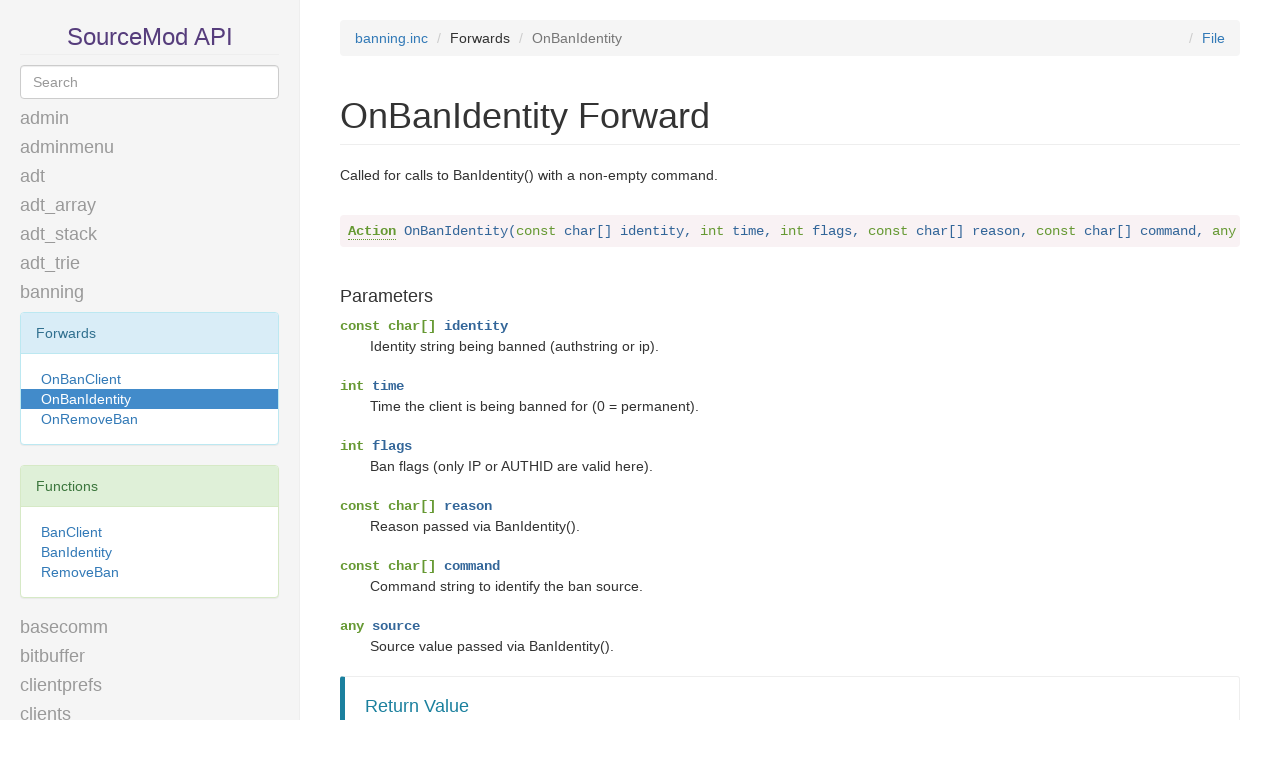

--- FILE ---
content_type: text/html; charset=UTF-8
request_url: https://sm.alliedmods.net/new-api/banning/OnBanIdentity
body_size: 58933
content:
<!DOCTYPE html>
<html lang="en">
<head>
    <meta charset="UTF-8">
    <meta http-equiv="X-UA-Compatible" content="IE=edge">
    <meta name="viewport" content="width=device-width, initial-scale=1">
    
    <title>OnBanIdentity · banning · SourceMod Scripting API Reference</title>
    
    <link rel="stylesheet" href="//cdnjs.cloudflare.com/ajax/libs/twitter-bootstrap/3.3.2/css/bootstrap.min.css">
    <link rel="stylesheet" href="/new-api/style.css">
</head>
<body data-baseurl="/new-api/">
    <div class="sidebar">
        <div class="header-link">
            <a href="/new-api/">SourceMod API</a>
        </div>
        
        <input class="form-control typeahead" type="text" placeholder="Search">
        <span id="js-search-clear" style="display:none">&times;</span>
        
        <noscript>
            <style>
                .typeahead {
                    display: none;
                }
                
                .bg-primary {
                    padding: 10px;
                    text-align: center;
                }
            </style>
            
            <p class="bg-primary">Search requires javascript to work</p>
        </noscript>
        
        <div id="js-functions"></div>
        <div id="js-functions-default">
            <h4><a class="file" data-file="admin" href="/new-api/admin">admin</a></h4><div class="nav-functions " id="file-admin"><div class="panel panel-danger"><div class="panel-heading">Classes</div><div class="panel-body panel-sidebar"><ul class="nav nav-sidebar"><li class="function" data-title="AdminId" data-content=""><a href="/new-api/admin/AdminId">AdminId</a></li><li class="function" data-title="GroupId" data-content=""><a href="/new-api/admin/GroupId">GroupId</a></li></ul></div></div><div class="panel panel-warning"><div class="panel-heading">Types</div><div class="panel-body panel-sidebar"><ul class="nav nav-sidebar"><li class="function" data-title="AdmAccessMode" data-content="Methods of computing access permissions."><a href="/new-api/admin/AdmAccessMode">AdmAccessMode</a></li><li class="function" data-title="AdminCachePart" data-content="Represents the various cache regions."><a href="/new-api/admin/AdminCachePart">AdminCachePart</a></li><li class="function" data-title="AdminFlag" data-content="Access levels (flags) for admins."><a href="/new-api/admin/AdminFlag">AdminFlag</a></li><li class="function" data-title="AdminId" data-content="Identifies a unique entry in the admin permissions cache.  These are not Handles."><a href="/new-api/admin/AdminId">AdminId</a></li><li class="function" data-title="GroupId" data-content="Identifies a unique entry in the group permissions cache.  These are not Handles."><a href="/new-api/admin/GroupId">GroupId</a></li><li class="function" data-title="ImmunityType" data-content="DEPRECATED, do not use."><a href="/new-api/admin/ImmunityType">ImmunityType</a></li><li class="function" data-title="OverrideRule" data-content="Access override rules."><a href="/new-api/admin/OverrideRule">OverrideRule</a></li><li class="function" data-title="OverrideType" data-content="Access override types."><a href="/new-api/admin/OverrideType">OverrideType</a></li></ul></div></div><div class="panel panel-info"><div class="panel-heading">Forwards</div><div class="panel-body panel-sidebar"><ul class="nav nav-sidebar"><li class="function" data-title="OnRebuildAdminCache" data-content="Called when part of the cache needs to be rebuilt."><a href="/new-api/admin/OnRebuildAdminCache">OnRebuildAdminCache</a></li></ul></div></div><div class="panel panel-success"><div class="panel-heading">Functions</div><div class="panel-body panel-sidebar"><ul class="nav nav-sidebar"><li class="function" data-title="AddAdmGroupCmdOverride" data-content="Adds a group-specific override type."><a href="/new-api/admin/AddAdmGroupCmdOverride">AddAdmGroupCmdOverride</a></li><li class="function" data-title="AddCommandOverride" data-content="Adds a global command flag override.  Any command registered with this name will assume the new flag.  This is applied retroactively as well."><a href="/new-api/admin/AddCommandOverride">AddCommandOverride</a></li><li class="function" data-title="AdminInheritGroup" data-content="Adds a group to an admin's inherited group list.  Any flags the group has will be added to the admin's effective flags."><a href="/new-api/admin/AdminInheritGroup">AdminInheritGroup</a></li><li class="function" data-title="BindAdminIdentity" data-content="Binds an admin to an identity for fast lookup later on.  The bind must be unique."><a href="/new-api/admin/BindAdminIdentity">BindAdminIdentity</a></li><li class="function" data-title="CanAdminTarget" data-content="Tests whether one admin can target another. 
 The heuristics for this check are as follows: 0. If the targeting AdminId is INVALID_ADMIN_ID, targeting fails. 1. If the targeted AdminId is INVALID_ADMIN_ID, targeting succeeds. 2. If the targeted AdminId is the same as the targeting AdminId, (self) targeting succeeds. 3. If the targeting admin is root, targeting succeeds. 4. If the targeted admin has access higher (as interpreted by (sm_immunity_mode) than the targeting admin, then targeting fails. 5. If the targeted admin has specific immunity from the targeting admin via group immunities, targeting fails. 6. Targeting succeeds."><a href="/new-api/admin/CanAdminTarget">CanAdminTarget</a></li><li class="function" data-title="CreateAdmGroup" data-content="Adds a new group.  Name must be unique."><a href="/new-api/admin/CreateAdmGroup">CreateAdmGroup</a></li><li class="function" data-title="CreateAdmin" data-content="Creates a new admin entry in the permissions cache and returns the generated AdminId index."><a href="/new-api/admin/CreateAdmin">CreateAdmin</a></li><li class="function" data-title="CreateAuthMethod" data-content="Creates an admin auth method.  This does not need to be called more than once per method, ever."><a href="/new-api/admin/CreateAuthMethod">CreateAuthMethod</a></li><li class="function" data-title="DumpAdminCache" data-content="Tells the admin system to dump a portion of the cache."><a href="/new-api/admin/DumpAdminCache">DumpAdminCache</a></li><li class="function" data-title="FindAdmGroup" data-content="Finds a group by name."><a href="/new-api/admin/FindAdmGroup">FindAdmGroup</a></li><li class="function" data-title="FindAdminByIdentity" data-content="Attempts to find an admin by an auth method and an identity."><a href="/new-api/admin/FindAdminByIdentity">FindAdminByIdentity</a></li><li class="function" data-title="FindFlagByChar" data-content="Finds a flag by a given character."><a href="/new-api/admin/FindFlagByChar">FindFlagByChar</a></li><li class="function" data-title="FindFlagByName" data-content="Finds a flag by its string name."><a href="/new-api/admin/FindFlagByName">FindFlagByName</a></li><li class="function" data-title="FindFlagChar" data-content="Finds the flag char for a given admin flag."><a href="/new-api/admin/FindFlagChar">FindFlagChar</a></li><li class="function" data-title="FlagArrayToBits" data-content="Converts an array of flags to bits."><a href="/new-api/admin/FlagArrayToBits">FlagArrayToBits</a></li><li class="function" data-title="FlagBitArrayToBits" data-content="Converts a flag array to a bit string."><a href="/new-api/admin/FlagBitArrayToBits">FlagBitArrayToBits</a></li><li class="function" data-title="FlagBitsToArray" data-content="Converts a bit string to an array of flags."><a href="/new-api/admin/FlagBitsToArray">FlagBitsToArray</a></li><li class="function" data-title="FlagBitsToBitArray" data-content="Converts a flag bit string to a bit array."><a href="/new-api/admin/FlagBitsToBitArray">FlagBitsToBitArray</a></li><li class="function" data-title="GetAdmGroupAddFlag" data-content="Gets the set value of an add flag on a group's flag set."><a href="/new-api/admin/GetAdmGroupAddFlag">GetAdmGroupAddFlag</a></li><li class="function" data-title="GetAdmGroupAddFlags" data-content="Returns the flag set that is added to a user from their group."><a href="/new-api/admin/GetAdmGroupAddFlags">GetAdmGroupAddFlags</a></li><li class="function" data-title="GetAdmGroupCmdOverride" data-content="Retrieves a group-specific command override."><a href="/new-api/admin/GetAdmGroupCmdOverride">GetAdmGroupCmdOverride</a></li><li class="function" data-title="GetAdmGroupImmuneCount" data-content="Returns the number of specific group immunities."><a href="/new-api/admin/GetAdmGroupImmuneCount">GetAdmGroupImmuneCount</a></li><li class="function" data-title="GetAdmGroupImmuneFrom" data-content="Returns a group that this group is immune to given an index."><a href="/new-api/admin/GetAdmGroupImmuneFrom">GetAdmGroupImmuneFrom</a></li><li class="function" data-title="GetAdmGroupImmunity" data-content=""><a href="/new-api/admin/GetAdmGroupImmunity">GetAdmGroupImmunity</a></li><li class="function" data-title="GetAdmGroupImmunityLevel" data-content="Gets a group's immunity level (defaults to 0)."><a href="/new-api/admin/GetAdmGroupImmunityLevel">GetAdmGroupImmunityLevel</a></li><li class="function" data-title="GetAdminFlag" data-content="Returns whether or not a flag is enabled on an admin."><a href="/new-api/admin/GetAdminFlag">GetAdminFlag</a></li><li class="function" data-title="GetAdminFlags" data-content="Returns the bitstring of access flags on an admin."><a href="/new-api/admin/GetAdminFlags">GetAdminFlags</a></li><li class="function" data-title="GetAdminGroup" data-content="Returns group information from an admin."><a href="/new-api/admin/GetAdminGroup">GetAdminGroup</a></li><li class="function" data-title="GetAdminGroupCount" data-content="Returns the number of groups this admin is a member of."><a href="/new-api/admin/GetAdminGroupCount">GetAdminGroupCount</a></li><li class="function" data-title="GetAdminImmunityLevel" data-content="Gets an admin's immunity level."><a href="/new-api/admin/GetAdminImmunityLevel">GetAdminImmunityLevel</a></li><li class="function" data-title="GetAdminPassword" data-content="Gets an admin's password."><a href="/new-api/admin/GetAdminPassword">GetAdminPassword</a></li><li class="function" data-title="GetAdminUsername" data-content="Retrieves an admin's user name as made with CreateAdmin()."><a href="/new-api/admin/GetAdminUsername">GetAdminUsername</a></li><li class="function" data-title="GetCommandOverride" data-content="Returns a command override."><a href="/new-api/admin/GetCommandOverride">GetCommandOverride</a></li><li class="function" data-title="ReadFlagString" data-content="Converts a string of flag characters to a bit string."><a href="/new-api/admin/ReadFlagString">ReadFlagString</a></li><li class="function" data-title="RegisterAuthIdentType" data-content="Registers an authentication identity type.  You normally never need to call this except for very specific systems."><a href="/new-api/admin/RegisterAuthIdentType">RegisterAuthIdentType</a></li><li class="function" data-title="RemoveAdmin" data-content="Removes an admin entry from the cache."><a href="/new-api/admin/RemoveAdmin">RemoveAdmin</a></li><li class="function" data-title="SetAdmGroupAddFlag" data-content="Adds or removes a flag from a group's flag set."><a href="/new-api/admin/SetAdmGroupAddFlag">SetAdmGroupAddFlag</a></li><li class="function" data-title="SetAdmGroupImmuneFrom" data-content="Adds immunity to a specific group."><a href="/new-api/admin/SetAdmGroupImmuneFrom">SetAdmGroupImmuneFrom</a></li><li class="function" data-title="SetAdmGroupImmunity" data-content=""><a href="/new-api/admin/SetAdmGroupImmunity">SetAdmGroupImmunity</a></li><li class="function" data-title="SetAdmGroupImmunityLevel" data-content="Sets a group's immunity level."><a href="/new-api/admin/SetAdmGroupImmunityLevel">SetAdmGroupImmunityLevel</a></li><li class="function" data-title="SetAdminFlag" data-content="Sets whether or not a flag is enabled on an admin."><a href="/new-api/admin/SetAdminFlag">SetAdminFlag</a></li><li class="function" data-title="SetAdminImmunityLevel" data-content="Sets an admin's immunity level."><a href="/new-api/admin/SetAdminImmunityLevel">SetAdminImmunityLevel</a></li><li class="function" data-title="SetAdminPassword" data-content="Sets a password on an admin."><a href="/new-api/admin/SetAdminPassword">SetAdminPassword</a></li><li class="function" data-title="UnsetCommandOverride" data-content="Unsets a command override."><a href="/new-api/admin/UnsetCommandOverride">UnsetCommandOverride</a></li><li class="function" data-title="BitToFlag" data-content="Converts a bit to an AdminFlag."><a href="/new-api/admin/BitToFlag">BitToFlag</a></li><li class="function" data-title="FlagBitsToString" data-content="Converts a bit string to a string of flag characters."><a href="/new-api/admin/FlagBitsToString">FlagBitsToString</a></li><li class="function" data-title="FlagToBit" data-content="Converts a flag to its single bit."><a href="/new-api/admin/FlagToBit">FlagToBit</a></li></ul></div></div></div><h4><a class="file" data-file="adminmenu" href="/new-api/adminmenu">adminmenu</a></h4><div class="nav-functions " id="file-adminmenu"><div class="panel panel-info"><div class="panel-heading">Forwards</div><div class="panel-body panel-sidebar"><ul class="nav nav-sidebar"><li class="function" data-title="OnAdminMenuCreated" data-content="Called when the admin menu is created and 3rd party plugins can grab the Handle or add categories."><a href="/new-api/adminmenu/OnAdminMenuCreated">OnAdminMenuCreated</a></li><li class="function" data-title="OnAdminMenuReady" data-content="Called when the admin menu is ready to have items added."><a href="/new-api/adminmenu/OnAdminMenuReady">OnAdminMenuReady</a></li></ul></div></div><div class="panel panel-success"><div class="panel-heading">Functions</div><div class="panel-body panel-sidebar"><ul class="nav nav-sidebar"><li class="function" data-title="AddTargetsToMenu" data-content="Adds targets to an admin menu. 
 Each client is displayed as: name (userid) Each item contains the userid as a string for its info."><a href="/new-api/adminmenu/AddTargetsToMenu">AddTargetsToMenu</a></li><li class="function" data-title="AddTargetsToMenu2" data-content="Adds targets to an admin menu. 
 Each client is displayed as: name (userid) Each item contains the userid as a string for its info."><a href="/new-api/adminmenu/AddTargetsToMenu2">AddTargetsToMenu2</a></li><li class="function" data-title="GetAdminTopMenu" data-content="Retrieves the Handle to the admin top menu."><a href="/new-api/adminmenu/GetAdminTopMenu">GetAdminTopMenu</a></li><li class="function" data-title="RedisplayAdminMenu" data-content="Re-displays the admin menu to a client after selecting an item. Auto-aborts if the Handle is invalid."><a href="/new-api/adminmenu/RedisplayAdminMenu">RedisplayAdminMenu</a></li><li class="function" data-title="__pl_adminmenu_SetNTVOptional" data-content=""><a href="/new-api/adminmenu/__pl_adminmenu_SetNTVOptional">__pl_adminmenu_SetNTVOptional</a></li></ul></div></div></div><h4><a class="file" data-file="adt" href="/new-api/adt">adt</a></h4><div class="nav-functions " id="file-adt"><div class="panel panel-primary"><div class="panel-heading">Empty</div><div class="panel-body">This include file has no types, functions, or constants.</div></div></div><h4><a class="file" data-file="adt_array" href="/new-api/adt_array">adt_array</a></h4><div class="nav-functions " id="file-adt_array"><div class="panel panel-danger"><div class="panel-heading">Classes</div><div class="panel-body panel-sidebar"><ul class="nav nav-sidebar"><li class="function" data-title="ArrayList" data-content=""><a href="/new-api/adt_array/ArrayList">ArrayList</a></li></ul></div></div><div class="panel panel-success"><div class="panel-heading">Functions</div><div class="panel-body panel-sidebar"><ul class="nav nav-sidebar"><li class="function" data-title="ClearArray" data-content="Clears an array of all entries.  This is the same as ResizeArray(0)."><a href="/new-api/adt_array/ClearArray">ClearArray</a></li><li class="function" data-title="CloneArray" data-content="Clones an array, returning a new handle with the same size and data. This should NOT be confused with CloneHandle. This is a completely new handle with the same data but no relation to the original. You MUST close it."><a href="/new-api/adt_array/CloneArray">CloneArray</a></li><li class="function" data-title="CreateArray" data-content="Creates a dynamic global cell array.  While slower than a normal array, it can be used globally AND dynamically, which is otherwise impossible. 
 The contents of the array are uniform; i.e. storing a string at index X and then retrieving it as an integer is NOT the same as StringToInt()! The &quot;blocksize&quot; determines how many cells each array slot has; it cannot be changed after creation."><a href="/new-api/adt_array/CreateArray">CreateArray</a></li><li class="function" data-title="FindStringInArray" data-content="Returns the index for the first occurrence of the provided string. If the string cannot be located, -1 will be returned."><a href="/new-api/adt_array/FindStringInArray">FindStringInArray</a></li><li class="function" data-title="FindValueInArray" data-content="Returns the index for the first occurrence of the provided value. If the value cannot be located, -1 will be returned."><a href="/new-api/adt_array/FindValueInArray">FindValueInArray</a></li><li class="function" data-title="GetArrayArray" data-content="Retrieves an array of cells from an array."><a href="/new-api/adt_array/GetArrayArray">GetArrayArray</a></li><li class="function" data-title="GetArrayBlockSize" data-content="Returns the blocksize the array was created with."><a href="/new-api/adt_array/GetArrayBlockSize">GetArrayBlockSize</a></li><li class="function" data-title="GetArrayCell" data-content="Retrieves a cell value from an array."><a href="/new-api/adt_array/GetArrayCell">GetArrayCell</a></li><li class="function" data-title="GetArraySize" data-content="Returns the array size."><a href="/new-api/adt_array/GetArraySize">GetArraySize</a></li><li class="function" data-title="GetArrayString" data-content="Retrieves a string value from an array."><a href="/new-api/adt_array/GetArrayString">GetArrayString</a></li><li class="function" data-title="PushArrayArray" data-content="Pushes an array of cells onto the end of an array.  The cells are pushed as a block (i.e. the entire array sits at the index), rather than pushing each cell individually."><a href="/new-api/adt_array/PushArrayArray">PushArrayArray</a></li><li class="function" data-title="PushArrayCell" data-content="Pushes a value onto the end of an array, adding a new index. 
 This may safely be used even if the array has a blocksize greater than 1."><a href="/new-api/adt_array/PushArrayCell">PushArrayCell</a></li><li class="function" data-title="PushArrayString" data-content="Pushes a string onto the end of an array, truncating it if it is too big."><a href="/new-api/adt_array/PushArrayString">PushArrayString</a></li><li class="function" data-title="RemoveFromArray" data-content="Removes an array index, shifting the entire array down from that position on.  For example, if item 8 of 10 is removed, the last 3 items will then be (6,7,8) instead of (7,8,9), and all indexes before 8 will remain unchanged."><a href="/new-api/adt_array/RemoveFromArray">RemoveFromArray</a></li><li class="function" data-title="ResizeArray" data-content="Resizes an array.  If the size is smaller than the current size, the array is truncated.  If the size is larger than the current size, the data at the additional indexes will not be initialized."><a href="/new-api/adt_array/ResizeArray">ResizeArray</a></li><li class="function" data-title="SetArrayArray" data-content="Sets an array of cells in an array."><a href="/new-api/adt_array/SetArrayArray">SetArrayArray</a></li><li class="function" data-title="SetArrayCell" data-content="Sets a cell value in an array."><a href="/new-api/adt_array/SetArrayCell">SetArrayCell</a></li><li class="function" data-title="SetArrayString" data-content="Sets a string value in an array."><a href="/new-api/adt_array/SetArrayString">SetArrayString</a></li><li class="function" data-title="ShiftArrayUp" data-content="Shifts an array up.  All array contents after and including the given index are shifted up by one, and the given index is then &quot;free.&quot; After shifting, the contents of the given index is undefined."><a href="/new-api/adt_array/ShiftArrayUp">ShiftArrayUp</a></li><li class="function" data-title="SwapArrayItems" data-content="Swaps two items in the array."><a href="/new-api/adt_array/SwapArrayItems">SwapArrayItems</a></li><li class="function" data-title="ByteCountToCells" data-content="Given a maximum string size (including the null terminator), returns the number of cells required to fit that string."><a href="/new-api/adt_array/ByteCountToCells">ByteCountToCells</a></li></ul></div></div></div><h4><a class="file" data-file="adt_stack" href="/new-api/adt_stack">adt_stack</a></h4><div class="nav-functions " id="file-adt_stack"><div class="panel panel-danger"><div class="panel-heading">Classes</div><div class="panel-body panel-sidebar"><ul class="nav nav-sidebar"><li class="function" data-title="ArrayStack" data-content=""><a href="/new-api/adt_stack/ArrayStack">ArrayStack</a></li></ul></div></div><div class="panel panel-success"><div class="panel-heading">Functions</div><div class="panel-body panel-sidebar"><ul class="nav nav-sidebar"><li class="function" data-title="CreateStack" data-content="Creates a stack structure.  A stack is a LIFO (last in, first out) vector (array) of items.  It has O(1) insertion and O(1) removal. 
 Stacks have two operations: Push (adding an item) and Pop (removes items in reverse-push order). 
 The contents of the stack are uniform; i.e. storing a string and then retrieving it as an integer is NOT the same as StringToInt()! 
 The &quot;blocksize&quot; determines how many cells each slot has; it cannot be changed after creation."><a href="/new-api/adt_stack/CreateStack">CreateStack</a></li><li class="function" data-title="GetStackBlockSize" data-content="Returns the blocksize the stack was created with."><a href="/new-api/adt_stack/GetStackBlockSize">GetStackBlockSize</a></li><li class="function" data-title="IsStackEmpty" data-content="Checks if a stack is empty."><a href="/new-api/adt_stack/IsStackEmpty">IsStackEmpty</a></li><li class="function" data-title="PopStackArray" data-content="Pops an array of cells from a stack."><a href="/new-api/adt_stack/PopStackArray">PopStackArray</a></li><li class="function" data-title="PopStackCell" data-content="Pops a cell value from a stack."><a href="/new-api/adt_stack/PopStackCell">PopStackCell</a></li><li class="function" data-title="PopStackString" data-content="Pops a string value from a stack."><a href="/new-api/adt_stack/PopStackString">PopStackString</a></li><li class="function" data-title="PushStackArray" data-content="Pushes a copy of an array of cells onto the end of a stack.  The cells are pushed as a block (i.e. the entire array takes up one stack slot), rather than pushing each cell individually."><a href="/new-api/adt_stack/PushStackArray">PushStackArray</a></li><li class="function" data-title="PushStackCell" data-content="Pushes a value onto the end of the stack, adding a new index. 
 This may safely be used even if the stack has a blocksize greater than 1."><a href="/new-api/adt_stack/PushStackCell">PushStackCell</a></li><li class="function" data-title="PushStackString" data-content="Pushes a copy of a string onto the end of a stack, truncating it if it is too big."><a href="/new-api/adt_stack/PushStackString">PushStackString</a></li><li class="function" data-title="PopStack" data-content="Pops a value off a stack, ignoring it completely."><a href="/new-api/adt_stack/PopStack">PopStack</a></li></ul></div></div></div><h4><a class="file" data-file="adt_trie" href="/new-api/adt_trie">adt_trie</a></h4><div class="nav-functions " id="file-adt_trie"><div class="panel panel-danger"><div class="panel-heading">Classes</div><div class="panel-body panel-sidebar"><ul class="nav nav-sidebar"><li class="function" data-title="StringMap" data-content="Object-oriented wrapper for maps."><a href="/new-api/adt_trie/StringMap">StringMap</a></li><li class="function" data-title="StringMapSnapshot" data-content="A StringMapSnapshot is created via StringMap.Snapshot(). It captures the keys on a map so they can be read. Snapshots must be freed with delete or CloseHandle()."><a href="/new-api/adt_trie/StringMapSnapshot">StringMapSnapshot</a></li></ul></div></div><div class="panel panel-success"><div class="panel-heading">Functions</div><div class="panel-body panel-sidebar"><ul class="nav nav-sidebar"><li class="function" data-title="ClearTrie" data-content="Clears all entries from a Map."><a href="/new-api/adt_trie/ClearTrie">ClearTrie</a></li><li class="function" data-title="CreateTrie" data-content="Creates a hash map. A hash map is a container that can map strings (called &quot;keys&quot;) to arbitrary values (cells, arrays, or strings). Keys in a hash map are unique. That is, there is at most one entry in the map for a given key. 
 Insertion, deletion, and lookup in a hash map are all considered to be fast operations, amortized to O(1), or constant time. 
 The word &quot;Trie&quot; in this API is historical. As of SourceMod 1.6, tries have been internally replaced with hash tables, which have O(1) insertion time instead of O(n)."><a href="/new-api/adt_trie/CreateTrie">CreateTrie</a></li><li class="function" data-title="CreateTrieSnapshot" data-content="Creates a snapshot of all keys in the map. If the map is changed after this call, the changes are not reflected in the snapshot. Keys are not sorted."><a href="/new-api/adt_trie/CreateTrieSnapshot">CreateTrieSnapshot</a></li><li class="function" data-title="GetTrieArray" data-content="Retrieves an array in a Map."><a href="/new-api/adt_trie/GetTrieArray">GetTrieArray</a></li><li class="function" data-title="GetTrieSize" data-content="Retrieves the number of elements in a map."><a href="/new-api/adt_trie/GetTrieSize">GetTrieSize</a></li><li class="function" data-title="GetTrieSnapshotKey" data-content="Retrieves the key string of a given key in a map snapshot."><a href="/new-api/adt_trie/GetTrieSnapshotKey">GetTrieSnapshotKey</a></li><li class="function" data-title="GetTrieString" data-content="Retrieves a string in a Map."><a href="/new-api/adt_trie/GetTrieString">GetTrieString</a></li><li class="function" data-title="GetTrieValue" data-content="Retrieves a value in a Map."><a href="/new-api/adt_trie/GetTrieValue">GetTrieValue</a></li><li class="function" data-title="RemoveFromTrie" data-content="Removes a key entry from a Map."><a href="/new-api/adt_trie/RemoveFromTrie">RemoveFromTrie</a></li><li class="function" data-title="SetTrieArray" data-content="Sets an array value in a Map, either inserting a new entry or replacing an old one."><a href="/new-api/adt_trie/SetTrieArray">SetTrieArray</a></li><li class="function" data-title="SetTrieString" data-content="Sets a string value in a Map, either inserting a new entry or replacing an old one."><a href="/new-api/adt_trie/SetTrieString">SetTrieString</a></li><li class="function" data-title="SetTrieValue" data-content="Sets a value in a hash map, either inserting a new entry or replacing an old one."><a href="/new-api/adt_trie/SetTrieValue">SetTrieValue</a></li><li class="function" data-title="TrieSnapshotKeyBufferSize" data-content="Returns the buffer size required to store a given key. That is, it returns the length of the key plus one."><a href="/new-api/adt_trie/TrieSnapshotKeyBufferSize">TrieSnapshotKeyBufferSize</a></li><li class="function" data-title="TrieSnapshotLength" data-content="Returns the number of keys in a map snapshot. Note that this may be different from the size of the map, since the map can change after the snapshot of its keys was taken."><a href="/new-api/adt_trie/TrieSnapshotLength">TrieSnapshotLength</a></li></ul></div></div></div><h4><a class="file" data-file="banning" href="/new-api/banning">banning</a></h4><div class="nav-functions  show" id="file-banning"><div class="panel panel-info"><div class="panel-heading">Forwards</div><div class="panel-body panel-sidebar"><ul class="nav nav-sidebar"><li class="function" data-title="OnBanClient" data-content="Called for calls to BanClient() with a non-empty command."><a href="/new-api/banning/OnBanClient">OnBanClient</a></li><li class="function active" data-title="OnBanIdentity" data-content="Called for calls to BanIdentity() with a non-empty command."><a href="/new-api/banning/OnBanIdentity">OnBanIdentity</a></li><li class="function" data-title="OnRemoveBan" data-content="Called for calls to RemoveBan() with a non-empty command."><a href="/new-api/banning/OnRemoveBan">OnRemoveBan</a></li></ul></div></div><div class="panel panel-success"><div class="panel-heading">Functions</div><div class="panel-body panel-sidebar"><ul class="nav nav-sidebar"><li class="function" data-title="BanClient" data-content="Bans a client."><a href="/new-api/banning/BanClient">BanClient</a></li><li class="function" data-title="BanIdentity" data-content="Bans an identity (either an IP address or auth string)."><a href="/new-api/banning/BanIdentity">BanIdentity</a></li><li class="function" data-title="RemoveBan" data-content="Removes a ban that was written to the server (either in memory or on disk)."><a href="/new-api/banning/RemoveBan">RemoveBan</a></li></ul></div></div></div><h4><a class="file" data-file="basecomm" href="/new-api/basecomm">basecomm</a></h4><div class="nav-functions " id="file-basecomm"><div class="panel panel-info"><div class="panel-heading">Forwards</div><div class="panel-body panel-sidebar"><ul class="nav nav-sidebar"><li class="function" data-title="BaseComm_OnClientGag" data-content="Called when a client is gagged or ungagged"><a href="/new-api/basecomm/BaseComm_OnClientGag">BaseComm_OnClientGag</a></li><li class="function" data-title="BaseComm_OnClientMute" data-content="Called when a client is muted or unmuted"><a href="/new-api/basecomm/BaseComm_OnClientMute">BaseComm_OnClientMute</a></li></ul></div></div><div class="panel panel-success"><div class="panel-heading">Functions</div><div class="panel-body panel-sidebar"><ul class="nav nav-sidebar"><li class="function" data-title="BaseComm_IsClientGagged" data-content="Returns whether or not a client is gagged"><a href="/new-api/basecomm/BaseComm_IsClientGagged">BaseComm_IsClientGagged</a></li><li class="function" data-title="BaseComm_IsClientMuted" data-content="Returns whether or not a client is muted"><a href="/new-api/basecomm/BaseComm_IsClientMuted">BaseComm_IsClientMuted</a></li><li class="function" data-title="BaseComm_SetClientGag" data-content="Sets a client's gag state"><a href="/new-api/basecomm/BaseComm_SetClientGag">BaseComm_SetClientGag</a></li><li class="function" data-title="BaseComm_SetClientMute" data-content="Sets a client's mute state"><a href="/new-api/basecomm/BaseComm_SetClientMute">BaseComm_SetClientMute</a></li><li class="function" data-title="__pl_basecomm_SetNTVOptional" data-content=""><a href="/new-api/basecomm/__pl_basecomm_SetNTVOptional">__pl_basecomm_SetNTVOptional</a></li></ul></div></div></div><h4><a class="file" data-file="bitbuffer" href="/new-api/bitbuffer">bitbuffer</a></h4><div class="nav-functions " id="file-bitbuffer"><div class="panel panel-danger"><div class="panel-heading">Classes</div><div class="panel-body panel-sidebar"><ul class="nav nav-sidebar"><li class="function" data-title="BfRead" data-content=""><a href="/new-api/bitbuffer/BfRead">BfRead</a></li><li class="function" data-title="BfWrite" data-content=""><a href="/new-api/bitbuffer/BfWrite">BfWrite</a></li></ul></div></div><div class="panel panel-success"><div class="panel-heading">Functions</div><div class="panel-body panel-sidebar"><ul class="nav nav-sidebar"><li class="function" data-title="BfGetNumBytesLeft" data-content="Returns the number of bytes left in a readable bitbuffer (bf_read)."><a href="/new-api/bitbuffer/BfGetNumBytesLeft">BfGetNumBytesLeft</a></li><li class="function" data-title="BfReadAngle" data-content="Reads a bit angle from a readable bitbuffer (bf_read)."><a href="/new-api/bitbuffer/BfReadAngle">BfReadAngle</a></li><li class="function" data-title="BfReadAngles" data-content="Reads a 3D angle vector from a readable bitbuffer (bf_read)."><a href="/new-api/bitbuffer/BfReadAngles">BfReadAngles</a></li><li class="function" data-title="BfReadBool" data-content="Reads a single bit from a readable bitbuffer (bf_read)."><a href="/new-api/bitbuffer/BfReadBool">BfReadBool</a></li><li class="function" data-title="BfReadByte" data-content="Reads a byte from a readable bitbuffer (bf_read)."><a href="/new-api/bitbuffer/BfReadByte">BfReadByte</a></li><li class="function" data-title="BfReadChar" data-content="Reads a character from a readable bitbuffer (bf_read)."><a href="/new-api/bitbuffer/BfReadChar">BfReadChar</a></li><li class="function" data-title="BfReadCoord" data-content="Reads a coordinate from a readable bitbuffer (bf_read)."><a href="/new-api/bitbuffer/BfReadCoord">BfReadCoord</a></li><li class="function" data-title="BfReadEntity" data-content="Reads an entity from a readable bitbuffer (bf_read)."><a href="/new-api/bitbuffer/BfReadEntity">BfReadEntity</a></li><li class="function" data-title="BfReadFloat" data-content="Reads a floating point number from a readable bitbuffer (bf_read)."><a href="/new-api/bitbuffer/BfReadFloat">BfReadFloat</a></li><li class="function" data-title="BfReadNum" data-content="Reads a normal integer to a readable bitbuffer (bf_read)."><a href="/new-api/bitbuffer/BfReadNum">BfReadNum</a></li><li class="function" data-title="BfReadShort" data-content="Reads a 16bit integer from a readable bitbuffer (bf_read)."><a href="/new-api/bitbuffer/BfReadShort">BfReadShort</a></li><li class="function" data-title="BfReadString" data-content="Reads a string from a readable bitbuffer (bf_read)."><a href="/new-api/bitbuffer/BfReadString">BfReadString</a></li><li class="function" data-title="BfReadVecCoord" data-content="Reads a 3D vector of coordinates from a readable bitbuffer (bf_read)."><a href="/new-api/bitbuffer/BfReadVecCoord">BfReadVecCoord</a></li><li class="function" data-title="BfReadVecNormal" data-content="Reads a 3D normal vector from a readable bitbuffer (bf_read)."><a href="/new-api/bitbuffer/BfReadVecNormal">BfReadVecNormal</a></li><li class="function" data-title="BfReadWord" data-content="Reads a 16bit unsigned integer from a readable bitbuffer (bf_read)."><a href="/new-api/bitbuffer/BfReadWord">BfReadWord</a></li><li class="function" data-title="BfWriteAngle" data-content="Writes a bit angle to a writable bitbuffer (bf_write)."><a href="/new-api/bitbuffer/BfWriteAngle">BfWriteAngle</a></li><li class="function" data-title="BfWriteAngles" data-content="Writes a 3D angle vector to a writable bitbuffer (bf_write)."><a href="/new-api/bitbuffer/BfWriteAngles">BfWriteAngles</a></li><li class="function" data-title="BfWriteBool" data-content="Writes a single bit to a writable bitbuffer (bf_write)."><a href="/new-api/bitbuffer/BfWriteBool">BfWriteBool</a></li><li class="function" data-title="BfWriteByte" data-content="Writes a byte to a writable bitbuffer (bf_write)."><a href="/new-api/bitbuffer/BfWriteByte">BfWriteByte</a></li><li class="function" data-title="BfWriteChar" data-content="Writes a byte to a writable bitbuffer (bf_write)."><a href="/new-api/bitbuffer/BfWriteChar">BfWriteChar</a></li><li class="function" data-title="BfWriteCoord" data-content="Writes a coordinate to a writable bitbuffer (bf_write)."><a href="/new-api/bitbuffer/BfWriteCoord">BfWriteCoord</a></li><li class="function" data-title="BfWriteEntity" data-content="Writes an entity to a writable bitbuffer (bf_write)."><a href="/new-api/bitbuffer/BfWriteEntity">BfWriteEntity</a></li><li class="function" data-title="BfWriteFloat" data-content="Writes a floating point number to a writable bitbuffer (bf_write)."><a href="/new-api/bitbuffer/BfWriteFloat">BfWriteFloat</a></li><li class="function" data-title="BfWriteNum" data-content="Writes a normal integer to a writable bitbuffer (bf_write)."><a href="/new-api/bitbuffer/BfWriteNum">BfWriteNum</a></li><li class="function" data-title="BfWriteShort" data-content="Writes a 16bit integer to a writable bitbuffer (bf_write)."><a href="/new-api/bitbuffer/BfWriteShort">BfWriteShort</a></li><li class="function" data-title="BfWriteString" data-content="Writes a string to a writable bitbuffer (bf_write)."><a href="/new-api/bitbuffer/BfWriteString">BfWriteString</a></li><li class="function" data-title="BfWriteVecCoord" data-content="Writes a 3D vector of coordinates to a writable bitbuffer (bf_write)."><a href="/new-api/bitbuffer/BfWriteVecCoord">BfWriteVecCoord</a></li><li class="function" data-title="BfWriteVecNormal" data-content="Writes a 3D normal vector to a writable bitbuffer (bf_write)."><a href="/new-api/bitbuffer/BfWriteVecNormal">BfWriteVecNormal</a></li><li class="function" data-title="BfWriteWord" data-content="Writes a 16bit unsigned integer to a writable bitbuffer (bf_write)."><a href="/new-api/bitbuffer/BfWriteWord">BfWriteWord</a></li></ul></div></div></div><h4><a class="file" data-file="clientprefs" href="/new-api/clientprefs">clientprefs</a></h4><div class="nav-functions " id="file-clientprefs"><div class="panel panel-danger"><div class="panel-heading">Classes</div><div class="panel-body panel-sidebar"><ul class="nav nav-sidebar"><li class="function" data-title="Cookie" data-content=""><a href="/new-api/clientprefs/Cookie">Cookie</a></li></ul></div></div><div class="panel panel-warning"><div class="panel-heading">Types</div><div class="panel-body panel-sidebar"><ul class="nav nav-sidebar"><li class="function" data-title="CookieAccess" data-content="Cookie access types for client viewing"><a href="/new-api/clientprefs/CookieAccess">CookieAccess</a></li><li class="function" data-title="CookieMenu" data-content="Cookie Prefab menu types"><a href="/new-api/clientprefs/CookieMenu">CookieMenu</a></li><li class="function" data-title="CookieMenuAction" data-content=""><a href="/new-api/clientprefs/CookieMenuAction">CookieMenuAction</a></li><li class="function" data-title="CookieMenuHandler" data-content="Cookie Menu Callback prototype"><a href="/new-api/clientprefs/CookieMenuHandler">CookieMenuHandler</a></li></ul></div></div><div class="panel panel-info"><div class="panel-heading">Forwards</div><div class="panel-body panel-sidebar"><ul class="nav nav-sidebar"><li class="function" data-title="OnClientCookiesCached" data-content="Called once a client's saved cookies have been loaded from the database."><a href="/new-api/clientprefs/OnClientCookiesCached">OnClientCookiesCached</a></li></ul></div></div><div class="panel panel-success"><div class="panel-heading">Functions</div><div class="panel-body panel-sidebar"><ul class="nav nav-sidebar"><li class="function" data-title="AreClientCookiesCached" data-content="Checks if a clients cookies have been loaded from the database."><a href="/new-api/clientprefs/AreClientCookiesCached">AreClientCookiesCached</a></li><li class="function" data-title="FindClientCookie" data-content="Searches for a Client preference cookie. 
 Handles returned by FindClientCookie can be closed via CloseHandle() when no longer needed."><a href="/new-api/clientprefs/FindClientCookie">FindClientCookie</a></li><li class="function" data-title="GetClientCookie" data-content="Retrieve the value of a Client preference cookie."><a href="/new-api/clientprefs/GetClientCookie">GetClientCookie</a></li><li class="function" data-title="GetClientCookieTime" data-content="Returns the last updated timestamp for a client cookie"><a href="/new-api/clientprefs/GetClientCookieTime">GetClientCookieTime</a></li><li class="function" data-title="GetCookieAccess" data-content="Returns the access level of a cookie"><a href="/new-api/clientprefs/GetCookieAccess">GetCookieAccess</a></li><li class="function" data-title="GetCookieIterator" data-content="Gets a cookie iterator.  Must be freed with CloseHandle()."><a href="/new-api/clientprefs/GetCookieIterator">GetCookieIterator</a></li><li class="function" data-title="ReadCookieIterator" data-content="Reads a cookie iterator, then advances to the next cookie if any."><a href="/new-api/clientprefs/ReadCookieIterator">ReadCookieIterator</a></li><li class="function" data-title="RegClientCookie" data-content="Creates a new Client preference cookie. 
 Handles returned by RegClientCookie can be closed via CloseHandle() when no longer needed."><a href="/new-api/clientprefs/RegClientCookie">RegClientCookie</a></li><li class="function" data-title="SetAuthIdCookie" data-content="Sets the value of a Client preference cookie based on an authID string."><a href="/new-api/clientprefs/SetAuthIdCookie">SetAuthIdCookie</a></li><li class="function" data-title="SetClientCookie" data-content="Set the value of a Client preference cookie."><a href="/new-api/clientprefs/SetClientCookie">SetClientCookie</a></li><li class="function" data-title="SetCookieMenuItem" data-content="Adds a new item to the client cookie settings menu. 
 Note: This only adds the top level menu item. You need to handle any submenus from the callback."><a href="/new-api/clientprefs/SetCookieMenuItem">SetCookieMenuItem</a></li><li class="function" data-title="SetCookiePrefabMenu" data-content="Add a new prefab item to the client cookie settings menu. 
 Note: This handles everything automatically and does not require a callback"><a href="/new-api/clientprefs/SetCookiePrefabMenu">SetCookiePrefabMenu</a></li><li class="function" data-title="ShowCookieMenu" data-content="Displays the settings menu to a client."><a href="/new-api/clientprefs/ShowCookieMenu">ShowCookieMenu</a></li><li class="function" data-title="__ext_cprefs_SetNTVOptional" data-content=""><a href="/new-api/clientprefs/__ext_cprefs_SetNTVOptional">__ext_cprefs_SetNTVOptional</a></li></ul></div></div></div><h4><a class="file" data-file="clients" href="/new-api/clients">clients</a></h4><div class="nav-functions " id="file-clients"><div class="panel panel-warning"><div class="panel-heading">Types</div><div class="panel-body panel-sidebar"><ul class="nav nav-sidebar"><li class="function" data-title="AuthIdType" data-content="Auth string types. 
 Note that for the Steam2 and Steam3 types, the following ids are also valid values: &quot;STEAM_ID_PENDING&quot; - Authentication is pending. &quot;STEAM_ID_LAN&quot; - Authentication is disabled because of being on a LAN server. &quot;BOT&quot; - The client is a bot."><a href="/new-api/clients/AuthIdType">AuthIdType</a></li><li class="function" data-title="NetFlow" data-content="Network flow directions."><a href="/new-api/clients/NetFlow">NetFlow</a></li></ul></div></div><div class="panel panel-info"><div class="panel-heading">Forwards</div><div class="panel-body panel-sidebar"><ul class="nav nav-sidebar"><li class="function" data-title="OnClientAuthorized" data-content="Called when a client receives an auth ID.  The state of a client's authorization as an admin is not guaranteed here.  Use OnClientPostAdminCheck() if you need a client's admin status. 
 This is called by bots, but the ID will be &quot;BOT&quot;."><a href="/new-api/clients/OnClientAuthorized">OnClientAuthorized</a></li><li class="function" data-title="OnClientCommand" data-content="Called when a client is sending a command. 
 As of SourceMod 1.3, the client is guaranteed to be in-game. Use command listeners (console.inc) for more advanced hooks."><a href="/new-api/clients/OnClientCommand">OnClientCommand</a></li><li class="function" data-title="OnClientCommandKeyValues" data-content="Called when a client is sending a KeyValues command."><a href="/new-api/clients/OnClientCommandKeyValues">OnClientCommandKeyValues</a></li><li class="function" data-title="OnClientCommandKeyValues_Post" data-content="Called after a client has sent a KeyValues command."><a href="/new-api/clients/OnClientCommandKeyValues_Post">OnClientCommandKeyValues_Post</a></li><li class="function" data-title="OnClientConnect" data-content="Called on client connection.  If you return true, the client will be allowed in the server. If you return false (or return nothing), the client will be rejected.  If the client is rejected by this forward or any other, OnClientDisconnect will not be called. 
 Note: Do not write to rejectmsg if you plan on returning true.  If multiple plugins write to the string buffer, it is not defined which plugin's string will be shown to the client, but it is guaranteed one of them will."><a href="/new-api/clients/OnClientConnect">OnClientConnect</a></li><li class="function" data-title="OnClientConnected" data-content="Called once a client successfully connects.  This callback is paired with OnClientDisconnect."><a href="/new-api/clients/OnClientConnected">OnClientConnected</a></li><li class="function" data-title="OnClientDisconnect" data-content="Called when a client is disconnecting from the server."><a href="/new-api/clients/OnClientDisconnect">OnClientDisconnect</a></li><li class="function" data-title="OnClientDisconnect_Post" data-content="Called when a client is disconnected from the server."><a href="/new-api/clients/OnClientDisconnect_Post">OnClientDisconnect_Post</a></li><li class="function" data-title="OnClientLanguageChanged" data-content="Called when the language was received from the player."><a href="/new-api/clients/OnClientLanguageChanged">OnClientLanguageChanged</a></li><li class="function" data-title="OnClientPostAdminCheck" data-content="Called once a client is authorized and fully in-game, and after all post-connection authorizations have been performed. 
 This callback is guaranteed to occur on all clients, and always after each OnClientPutInServer() call."><a href="/new-api/clients/OnClientPostAdminCheck">OnClientPostAdminCheck</a></li><li class="function" data-title="OnClientPostAdminFilter" data-content="Called directly before OnClientPostAdminCheck() as a method to alter administrative permissions before plugins perform final post-connect operations. 
 In general, do not use this function unless you are specifically attempting to change access permissions.  Use OnClientPostAdminCheck() instead if you simply want to perform post-connect authorization routines. 
 See OnClientPostAdminCheck() for more information."><a href="/new-api/clients/OnClientPostAdminFilter">OnClientPostAdminFilter</a></li><li class="function" data-title="OnClientPreAdminCheck" data-content="Called once a client is authorized and fully in-game, but before admin checks are done.  This can be used to override the default admin checks for a client.  You should only use this for overriding; use OnClientPostAdminCheck() instead if you want notification. 
 Note: If handled/blocked, PostAdminCheck must be signalled manually via NotifyPostAdminCheck(). 
 This callback is guaranteed to occur on all clients, and always after each OnClientPutInServer() call."><a href="/new-api/clients/OnClientPreAdminCheck">OnClientPreAdminCheck</a></li><li class="function" data-title="OnClientPutInServer" data-content="Called when a client is entering the game. 
 Whether a client has a steamid is undefined until OnClientAuthorized is called, which may occur either before or after OnClientPutInServer. Similarly, use OnClientPostAdminCheck() if you need to verify whether connecting players are admins. 
 GetClientCount() will include clients as they are passed through this function, as clients are already in game at this point."><a href="/new-api/clients/OnClientPutInServer">OnClientPutInServer</a></li><li class="function" data-title="OnClientSettingsChanged" data-content="Called whenever the client's settings are changed."><a href="/new-api/clients/OnClientSettingsChanged">OnClientSettingsChanged</a></li><li class="function" data-title="OnServerEnterHibernation" data-content="Called directly before the server enters hibernation. This is your last chance to do anything in the plugin before hibernation occurs, as SV_Frame will no longer be called."><a href="/new-api/clients/OnServerEnterHibernation">OnServerEnterHibernation</a></li><li class="function" data-title="OnServerExitHibernation" data-content="Called directly before the server leaves hibernation."><a href="/new-api/clients/OnServerExitHibernation">OnServerExitHibernation</a></li></ul></div></div><div class="panel panel-success"><div class="panel-heading">Functions</div><div class="panel-body panel-sidebar"><ul class="nav nav-sidebar"><li class="function" data-title="AddUserFlags" data-content="Sets access flags on a client.  If the client is not an admin, a temporary, anonymous AdminId is given."><a href="/new-api/clients/AddUserFlags">AddUserFlags</a></li><li class="function" data-title="CanUserTarget" data-content="Returns whether a user can target another user. This is a helper function for CanAdminTarget."><a href="/new-api/clients/CanUserTarget">CanUserTarget</a></li><li class="function" data-title="ChangeClientTeam" data-content="Changes a client's team through the mod's generic team changing function. On CS:S, this will kill the player."><a href="/new-api/clients/ChangeClientTeam">ChangeClientTeam</a></li><li class="function" data-title="CreateFakeClient" data-content="Creates a fake client."><a href="/new-api/clients/CreateFakeClient">CreateFakeClient</a></li><li class="function" data-title="GetClientAbsAngles" data-content="Returns the client's position angle."><a href="/new-api/clients/GetClientAbsAngles">GetClientAbsAngles</a></li><li class="function" data-title="GetClientAbsOrigin" data-content="Returns the client's origin vector."><a href="/new-api/clients/GetClientAbsOrigin">GetClientAbsOrigin</a></li><li class="function" data-title="GetClientArmor" data-content="Returns the client's armor."><a href="/new-api/clients/GetClientArmor">GetClientArmor</a></li><li class="function" data-title="GetClientAuthId" data-content="Retrieves a client's authentication string (SteamID)."><a href="/new-api/clients/GetClientAuthId">GetClientAuthId</a></li><li class="function" data-title="GetClientAuthString" data-content=""><a href="/new-api/clients/GetClientAuthString">GetClientAuthString</a></li><li class="function" data-title="GetClientAvgChoke" data-content="Returns the client's average packet choke, values go from 0 to 1 (for percentages)."><a href="/new-api/clients/GetClientAvgChoke">GetClientAvgChoke</a></li><li class="function" data-title="GetClientAvgData" data-content="Returns the client's data flow in bytes/sec."><a href="/new-api/clients/GetClientAvgData">GetClientAvgData</a></li><li class="function" data-title="GetClientAvgLatency" data-content="Returns the client's average packet latency in seconds."><a href="/new-api/clients/GetClientAvgLatency">GetClientAvgLatency</a></li><li class="function" data-title="GetClientAvgLoss" data-content="Returns the client's average packet loss, values go from 0 to 1 (for percentages)."><a href="/new-api/clients/GetClientAvgLoss">GetClientAvgLoss</a></li><li class="function" data-title="GetClientAvgPackets" data-content="Returns the client's average packet frequency in packets/sec."><a href="/new-api/clients/GetClientAvgPackets">GetClientAvgPackets</a></li><li class="function" data-title="GetClientCount" data-content="Returns the client count put in the server."><a href="/new-api/clients/GetClientCount">GetClientCount</a></li><li class="function" data-title="GetClientDataRate" data-content="Returns the client's send data rate in bytes/sec."><a href="/new-api/clients/GetClientDataRate">GetClientDataRate</a></li><li class="function" data-title="GetClientDeaths" data-content="Returns the client's death count."><a href="/new-api/clients/GetClientDeaths">GetClientDeaths</a></li><li class="function" data-title="GetClientFrags" data-content="Returns the client's frag count."><a href="/new-api/clients/GetClientFrags">GetClientFrags</a></li><li class="function" data-title="GetClientFromSerial" data-content="Returns the client index by its serial number."><a href="/new-api/clients/GetClientFromSerial">GetClientFromSerial</a></li><li class="function" data-title="GetClientHealth" data-content="Returns the client's health."><a href="/new-api/clients/GetClientHealth">GetClientHealth</a></li><li class="function" data-title="GetClientInfo" data-content="Retrieves values from client replicated keys."><a href="/new-api/clients/GetClientInfo">GetClientInfo</a></li><li class="function" data-title="GetClientIP" data-content="Retrieves a client's IP address."><a href="/new-api/clients/GetClientIP">GetClientIP</a></li><li class="function" data-title="GetClientLatency" data-content="Returns the client's current latency (RTT), more accurate than GetAvgLatency but jittering."><a href="/new-api/clients/GetClientLatency">GetClientLatency</a></li><li class="function" data-title="GetClientMaxs" data-content="Returns the client's max size vector."><a href="/new-api/clients/GetClientMaxs">GetClientMaxs</a></li><li class="function" data-title="GetClientMins" data-content="Returns the client's min size vector."><a href="/new-api/clients/GetClientMins">GetClientMins</a></li><li class="function" data-title="GetClientModel" data-content="Returns the client's model name."><a href="/new-api/clients/GetClientModel">GetClientModel</a></li><li class="function" data-title="GetClientName" data-content="Returns the client's name."><a href="/new-api/clients/GetClientName">GetClientName</a></li><li class="function" data-title="GetClientOfUserId" data-content="Translates an userid index to the real player index."><a href="/new-api/clients/GetClientOfUserId">GetClientOfUserId</a></li><li class="function" data-title="GetClientSerial" data-content="Returns the clients unique serial identifier."><a href="/new-api/clients/GetClientSerial">GetClientSerial</a></li><li class="function" data-title="GetClientTeam" data-content="Retrieves a client's team index."><a href="/new-api/clients/GetClientTeam">GetClientTeam</a></li><li class="function" data-title="GetClientTime" data-content="Returns the client's connection time in seconds."><a href="/new-api/clients/GetClientTime">GetClientTime</a></li><li class="function" data-title="GetClientUserId" data-content="Retrieves a client's user id, which is an index incremented for every client that joins the server."><a href="/new-api/clients/GetClientUserId">GetClientUserId</a></li><li class="function" data-title="GetClientWeapon" data-content="Returns the client's weapon name."><a href="/new-api/clients/GetClientWeapon">GetClientWeapon</a></li><li class="function" data-title="GetMaxClients" data-content=""><a href="/new-api/clients/GetMaxClients">GetMaxClients</a></li><li class="function" data-title="GetMaxHumanPlayers" data-content="Returns the maximum number of human players allowed on the server.  This is a game-specific function used on newer games to limit the number of humans that can join a game and can be lower than MaxClients. It is the number often reflected in the server browser or when viewing the output of the status command. On unsupported games or modes without overrides, it will return the same value as MaxClients. 
 You should not globally cache the value to GetMaxHumanPlayers() because it can change across game modes. You may still cache it locally."><a href="/new-api/clients/GetMaxHumanPlayers">GetMaxHumanPlayers</a></li><li class="function" data-title="GetSteamAccountID" data-content="Returns the client's Steam account ID, a number uniquely identifying a given Steam account. This number is the basis for the various display SteamID forms, see the AuthIdType enum for examples."><a href="/new-api/clients/GetSteamAccountID">GetSteamAccountID</a></li><li class="function" data-title="GetUserAdmin" data-content="Retrieves a client's AdminId."><a href="/new-api/clients/GetUserAdmin">GetUserAdmin</a></li><li class="function" data-title="GetUserFlagBits" data-content="Returns client access flags.  If the client is not an admin, the result is always 0."><a href="/new-api/clients/GetUserFlagBits">GetUserFlagBits</a></li><li class="function" data-title="IsClientAuthorized" data-content="Returns if a certain player has been authenticated."><a href="/new-api/clients/IsClientAuthorized">IsClientAuthorized</a></li><li class="function" data-title="IsClientConnected" data-content="Returns if a certain player is connected."><a href="/new-api/clients/IsClientConnected">IsClientConnected</a></li><li class="function" data-title="IsClientInGame" data-content="Returns if a certain player has entered the game."><a href="/new-api/clients/IsClientInGame">IsClientInGame</a></li><li class="function" data-title="IsClientInKickQueue" data-content="Returns if a client is in the &quot;kick queue&quot; (i.e. the client will be kicked shortly and thus they should not appear as valid)."><a href="/new-api/clients/IsClientInKickQueue">IsClientInKickQueue</a></li><li class="function" data-title="IsClientObserver" data-content="Returns if a certain player is an observer/spectator."><a href="/new-api/clients/IsClientObserver">IsClientObserver</a></li><li class="function" data-title="IsClientReplay" data-content="Returns if a certain player is the Replay bot."><a href="/new-api/clients/IsClientReplay">IsClientReplay</a></li><li class="function" data-title="IsClientSourceTV" data-content="Returns if a certain player is the SourceTV bot."><a href="/new-api/clients/IsClientSourceTV">IsClientSourceTV</a></li><li class="function" data-title="IsClientTimingOut" data-content="Returns if a client is timing out"><a href="/new-api/clients/IsClientTimingOut">IsClientTimingOut</a></li><li class="function" data-title="IsFakeClient" data-content="Returns if a certain player is a fake client."><a href="/new-api/clients/IsFakeClient">IsFakeClient</a></li><li class="function" data-title="IsPlayerAlive" data-content="Returns if the client is alive or dead. 
 Note: This function was originally in SDKTools and was moved to core."><a href="/new-api/clients/IsPlayerAlive">IsPlayerAlive</a></li><li class="function" data-title="KickClient" data-content="Disconnects a client from the server as soon as the next frame starts. 
 Note: Originally, KickClient() was immediate.  The delay was introduced because despite warnings, plugins were using it in ways that would crash. The new safe version can break cases that rely on immediate disconnects, but ensures that plugins do not accidentally cause crashes. 
 If you need immediate disconnects, use KickClientEx(). 
 Note: IsClientInKickQueue() will return true before the kick occurs."><a href="/new-api/clients/KickClient">KickClient</a></li><li class="function" data-title="KickClientEx" data-content="Immediately disconnects a client from the server. 
 Kicking clients from certain events or callbacks may cause crashes.  If in doubt, create a short (0.1 second) timer to kick the client in the next available frame."><a href="/new-api/clients/KickClientEx">KickClientEx</a></li><li class="function" data-title="NotifyPostAdminCheck" data-content="Signals that a player has completed post-connection admin checks. Has no effect if the player has already had this event signalled. 
 Note: This must be sent even if no admin id was assigned."><a href="/new-api/clients/NotifyPostAdminCheck">NotifyPostAdminCheck</a></li><li class="function" data-title="RemoveUserFlags" data-content="Removes flags from a client.  If the client is not an admin, this has no effect."><a href="/new-api/clients/RemoveUserFlags">RemoveUserFlags</a></li><li class="function" data-title="RunAdminCacheChecks" data-content="Runs through the Core-defined admin authorization checks on a player. Has no effect if the player is already an admin. 
 Note: This function is based on the internal cache only."><a href="/new-api/clients/RunAdminCacheChecks">RunAdminCacheChecks</a></li><li class="function" data-title="SetFakeClientConVar" data-content="Sets a convar value on a fake client."><a href="/new-api/clients/SetFakeClientConVar">SetFakeClientConVar</a></li><li class="function" data-title="SetUserAdmin" data-content="Sets a client's AdminId."><a href="/new-api/clients/SetUserAdmin">SetUserAdmin</a></li><li class="function" data-title="SetUserFlagBits" data-content="Sets access flags on a client using bits instead of flags.  If the client is not an admin, and flags not 0, a temporary, anonymous AdminId is given."><a href="/new-api/clients/SetUserFlagBits">SetUserFlagBits</a></li><li class="function" data-title="IsPlayerInGame" data-content=""><a href="/new-api/clients/IsPlayerInGame">IsPlayerInGame</a></li></ul></div></div></div><h4><a class="file" data-file="commandfilters" href="/new-api/commandfilters">commandfilters</a></h4><div class="nav-functions " id="file-commandfilters"><div class="panel panel-warning"><div class="panel-heading">Types</div><div class="panel-body panel-sidebar"><ul class="nav nav-sidebar"><li class="function" data-title="MultiTargetFilter" data-content="Adds clients to a multi-target filter."><a href="/new-api/commandfilters/MultiTargetFilter">MultiTargetFilter</a></li></ul></div></div><div class="panel panel-success"><div class="panel-heading">Functions</div><div class="panel-body panel-sidebar"><ul class="nav nav-sidebar"><li class="function" data-title="AddMultiTargetFilter" data-content="Adds a multi-target filter function for ProcessTargetString()."><a href="/new-api/commandfilters/AddMultiTargetFilter">AddMultiTargetFilter</a></li><li class="function" data-title="ProcessTargetString" data-content="Processes a generic command target string, and resolves it to a list of clients or one client, based on filtering rules and a pattern. 
 Note that you should use LoadTranslations(&quot;common.phrases&quot;) in OnPluginStart(), as that file is guaranteed to contain all of the translatable phrases that ProcessTargetString() will return."><a href="/new-api/commandfilters/ProcessTargetString">ProcessTargetString</a></li><li class="function" data-title="RemoveMultiTargetFilter" data-content="Removes a multi-target filter function from ProcessTargetString()."><a href="/new-api/commandfilters/RemoveMultiTargetFilter">RemoveMultiTargetFilter</a></li><li class="function" data-title="ReplyToTargetError" data-content="Replies to a client with a given message describing a targetting failure reason. 
 Note: The translation phrases are found in common.phrases.txt."><a href="/new-api/commandfilters/ReplyToTargetError">ReplyToTargetError</a></li></ul></div></div></div><h4><a class="file" data-file="commandline" href="/new-api/commandline">commandline</a></h4><div class="nav-functions " id="file-commandline"><div class="panel panel-success"><div class="panel-heading">Functions</div><div class="panel-body panel-sidebar"><ul class="nav nav-sidebar"><li class="function" data-title="FindCommandLineParam" data-content="Determines if a specific command line parameter is present."><a href="/new-api/commandline/FindCommandLineParam">FindCommandLineParam</a></li><li class="function" data-title="GetCommandLine" data-content="Gets the full command line the server was launched with."><a href="/new-api/commandline/GetCommandLine">GetCommandLine</a></li><li class="function" data-title="GetCommandLineParam" data-content="Gets the value of a command line parameter the server was launched with."><a href="/new-api/commandline/GetCommandLineParam">GetCommandLineParam</a></li><li class="function" data-title="GetCommandLineParamFloat" data-content="Gets the value of a command line parameter the server was launched with."><a href="/new-api/commandline/GetCommandLineParamFloat">GetCommandLineParamFloat</a></li><li class="function" data-title="GetCommandLineParamInt" data-content="Gets the value of a command line parameter the server was launched with."><a href="/new-api/commandline/GetCommandLineParamInt">GetCommandLineParamInt</a></li></ul></div></div></div><h4><a class="file" data-file="console" href="/new-api/console">console</a></h4><div class="nav-functions " id="file-console"><div class="panel panel-danger"><div class="panel-heading">Classes</div><div class="panel-body panel-sidebar"><ul class="nav nav-sidebar"><li class="function" data-title="CommandIterator" data-content=""><a href="/new-api/console/CommandIterator">CommandIterator</a></li></ul></div></div><div class="panel panel-warning"><div class="panel-heading">Types</div><div class="panel-body panel-sidebar"><ul class="nav nav-sidebar"><li class="function" data-title="CommandListener" data-content="Callback for command listeners. This is invoked whenever any command reaches the server, from the server console itself or a player. 
 Clients may be in the process of connecting when they are executing commands IsClientConnected(client) is not guaranteed to return true.  Other functions such as GetClientIP() may not work at this point either. 
 Returning Plugin_Handled or Plugin_Stop will prevent the original, baseline code from running. 
 -- TEXT BELOW IS IMPLEMENTATION, AND NOT GUARANTEED -- Even if returning Plugin_Handled or Plugin_Stop, some callbacks will still trigger. These are: * C++ command dispatch hooks from Metamod:Source plugins * Reg*Cmd() hooks that did not create new commands."><a href="/new-api/console/CommandListener">CommandListener</a></li><li class="function" data-title="ConCmd" data-content="Called when a generic console command is invoked."><a href="/new-api/console/ConCmd">ConCmd</a></li><li class="function" data-title="QueryCookie" data-content="Console variable query helper values."><a href="/new-api/console/QueryCookie">QueryCookie</a></li><li class="function" data-title="ReplySource" data-content="Reply sources for commands."><a href="/new-api/console/ReplySource">ReplySource</a></li><li class="function" data-title="SrvCmd" data-content="Called when a server-only command is invoked."><a href="/new-api/console/SrvCmd">SrvCmd</a></li></ul></div></div><div class="panel panel-info"><div class="panel-heading">Forwards</div><div class="panel-body panel-sidebar"><ul class="nav nav-sidebar"><li class="function" data-title="OnClientSayCommand" data-content="Global listener for the chat commands."><a href="/new-api/console/OnClientSayCommand">OnClientSayCommand</a></li><li class="function" data-title="OnClientSayCommand_Post" data-content="Global post listener for the chat commands."><a href="/new-api/console/OnClientSayCommand_Post">OnClientSayCommand_Post</a></li></ul></div></div><div class="panel panel-success"><div class="panel-heading">Functions</div><div class="panel-body panel-sidebar"><ul class="nav nav-sidebar"><li class="function" data-title="AddCommandListener" data-content="Adds a callback that will fire when a command is sent to the server. 
 Registering commands is designed to create a new command as part of the UI, whereas this is a lightweight hook on a command string, existing or not. Using Reg*Cmd to intercept is in poor practice, as it physically creates a new command and can slow down dispatch in general. 
 To see if this feature is available, use FeatureType_Capability and FEATURECAP_COMMANDLISTENER."><a href="/new-api/console/AddCommandListener">AddCommandListener</a></li><li class="function" data-title="AddServerTag" data-content="Adds an informational string to the server's public &quot;tags&quot;. This string should be a short, unique identifier. 
 Note: Tags are automatically removed when a plugin unloads. Note: Currently, this function does nothing because of bugs in the Valve master."><a href="/new-api/console/AddServerTag">AddServerTag</a></li><li class="function" data-title="CheckAccess" data-content="Returns whether an admin has access to a given command string.  The string can be any override string, as overrides can be independent of commands.  This feature essentially allows you to create custom flags using the override system."><a href="/new-api/console/CheckAccess">CheckAccess</a></li><li class="function" data-title="CheckCommandAccess" data-content="Returns whether a client has access to a given command string.  The string can be any override string, as overrides can be independent of commands.  This feature essentially allows you to create custom flags using the override system."><a href="/new-api/console/CheckCommandAccess">CheckCommandAccess</a></li><li class="function" data-title="ClientCommand" data-content="Executes a client command.  Note that this will not work on clients unless they have cl_restrict_server_commands set to 0."><a href="/new-api/console/ClientCommand">ClientCommand</a></li><li class="function" data-title="FakeClientCommand" data-content="Executes a client command on the server without being networked. 
 FakeClientCommand() overwrites the command tokenization buffer.  This can cause undesired effects because future calls to GetCmdArg* will return data from the FakeClientCommand(), not the parent command.  If you are in a hook where this matters (for example, a &quot;say&quot; hook), you should use FakeClientCommandEx() instead."><a href="/new-api/console/FakeClientCommand">FakeClientCommand</a></li><li class="function" data-title="FakeClientCommandEx" data-content="Executes a client command on the server without being networked.  The execution of the client command is delayed by one frame to prevent any re-entrancy issues that might surface with FakeClientCommand()."><a href="/new-api/console/FakeClientCommandEx">FakeClientCommandEx</a></li><li class="function" data-title="FakeClientCommandKeyValues" data-content="Executes a KeyValues client command on the server without being networked."><a href="/new-api/console/FakeClientCommandKeyValues">FakeClientCommandKeyValues</a></li><li class="function" data-title="FindFirstConCommand" data-content="Starts a ConCommandBase search, traversing the list of ConVars and ConCommands.  If a Handle is returned, the next entry must be read via FindNextConCommand().  The order of the list is undefined."><a href="/new-api/console/FindFirstConCommand">FindFirstConCommand</a></li><li class="function" data-title="FindNextConCommand" data-content="Reads the next entry in a ConCommandBase iterator."><a href="/new-api/console/FindNextConCommand">FindNextConCommand</a></li><li class="function" data-title="FormatActivitySource" data-content="Given an originating client and a target client, returns the string that describes the originating client according to the sm_show_activity cvar. 
 For example, &quot;ADMIN&quot;, &quot;PLAYER&quot;, or a player's name could be placed in this buffer."><a href="/new-api/console/FormatActivitySource">FormatActivitySource</a></li><li class="function" data-title="GetCmdArg" data-content="Retrieves a command argument given its index, from the current console or server command."><a href="/new-api/console/GetCmdArg">GetCmdArg</a></li><li class="function" data-title="GetCmdArgs" data-content="Returns the number of arguments from the current console or server command."><a href="/new-api/console/GetCmdArgs">GetCmdArgs</a></li><li class="function" data-title="GetCmdArgString" data-content="Retrieves the entire command argument string in one lump from the current console or server command."><a href="/new-api/console/GetCmdArgString">GetCmdArgString</a></li><li class="function" data-title="GetCmdReplySource" data-content="Returns the current reply source of a command."><a href="/new-api/console/GetCmdReplySource">GetCmdReplySource</a></li><li class="function" data-title="GetCommandFlags" data-content="Returns the bitstring of flags of a command."><a href="/new-api/console/GetCommandFlags">GetCommandFlags</a></li><li class="function" data-title="GetCommandIterator" data-content="Gets a command iterator.  Must be freed with CloseHandle()."><a href="/new-api/console/GetCommandIterator">GetCommandIterator</a></li><li class="function" data-title="GetPublicChatTriggers" data-content="Get the list of characters used for public chat triggers."><a href="/new-api/console/GetPublicChatTriggers">GetPublicChatTriggers</a></li><li class="function" data-title="GetSilentChatTriggers" data-content="Get the list of characters used for silent chat triggers."><a href="/new-api/console/GetSilentChatTriggers">GetSilentChatTriggers</a></li><li class="function" data-title="InsertServerCommand" data-content="Inserts a server command at the beginning of the server command buffer."><a href="/new-api/console/InsertServerCommand">InsertServerCommand</a></li><li class="function" data-title="IsChatTrigger" data-content="Returns whether the current say hook is a chat trigger. 
 This function is only meaningful inside say or say_team hooks."><a href="/new-api/console/IsChatTrigger">IsChatTrigger</a></li><li class="function" data-title="PrintToConsole" data-content="Sends a message to a client's console."><a href="/new-api/console/PrintToConsole">PrintToConsole</a></li><li class="function" data-title="PrintToServer" data-content="Sends a message to the server console."><a href="/new-api/console/PrintToServer">PrintToServer</a></li><li class="function" data-title="ReadCommandIterator" data-content="Reads a command iterator, then advances to the next command if any. Only SourceMod specific commands are returned."><a href="/new-api/console/ReadCommandIterator">ReadCommandIterator</a></li><li class="function" data-title="RegAdminCmd" data-content="Creates a console command as an administrative command.  If the command does not exist, it is created.  When this command is invoked, the access rights of the player are automatically checked before allowing it to continue. 
 Admin commands are case sensitive from both the client and server."><a href="/new-api/console/RegAdminCmd">RegAdminCmd</a></li><li class="function" data-title="RegConsoleCmd" data-content="Creates a console command, or hooks an already existing one. 
 Console commands are case sensitive.  However, if the command already exists in the game, a client may enter the command in any case.  SourceMod corrects for this automatically, and you should only hook the &quot;real&quot; version of the command."><a href="/new-api/console/RegConsoleCmd">RegConsoleCmd</a></li><li class="function" data-title="RegServerCmd" data-content="Creates a server-only console command, or hooks an already existing one. 
 Server commands are case sensitive."><a href="/new-api/console/RegServerCmd">RegServerCmd</a></li><li class="function" data-title="RemoveCommandListener" data-content="Removes a previously added command listener, in reverse order of being added."><a href="/new-api/console/RemoveCommandListener">RemoveCommandListener</a></li><li class="function" data-title="RemoveServerTag" data-content="Removes a tag previously added by the calling plugin."><a href="/new-api/console/RemoveServerTag">RemoveServerTag</a></li><li class="function" data-title="ReplyToCommand" data-content="Replies to a message in a command. 
 A client index of 0 will use PrintToServer(). If the command was from the console, PrintToConsole() is used. If the command was from chat, PrintToChat() is used."><a href="/new-api/console/ReplyToCommand">ReplyToCommand</a></li><li class="function" data-title="ServerCommand" data-content="Executes a server command as if it were on the server console (or RCON)"><a href="/new-api/console/ServerCommand">ServerCommand</a></li><li class="function" data-title="ServerCommandEx" data-content="Executes a server command as if it were on the server console (or RCON) and stores the printed text into buffer. 
 Warning: This calls ServerExecute internally and may have issues if certain commands are in the buffer, only use when you really need the response. Also, on L4D2 this will not print the command output to the server console."><a href="/new-api/console/ServerCommandEx">ServerCommandEx</a></li><li class="function" data-title="ServerExecute" data-content="Executes every command in the server's command buffer, rather than once per frame."><a href="/new-api/console/ServerExecute">ServerExecute</a></li><li class="function" data-title="SetCmdReplySource" data-content="Sets the current reply source of a command. 
 Only use this if you know what you are doing.  You should save the old value and restore it once you are done."><a href="/new-api/console/SetCmdReplySource">SetCmdReplySource</a></li><li class="function" data-title="SetCommandFlags" data-content="Sets the bitstring of flags of a command."><a href="/new-api/console/SetCommandFlags">SetCommandFlags</a></li><li class="function" data-title="ShowActivity" data-content="Displays usage of an admin command to users depending on the setting of the sm_show_activity cvar. 
 This version does not display a message to the originating client if used from chat triggers or menus.  If manual replies are used for these cases, then this function will suffice.  Otherwise, ShowActivity2() is slightly more useful."><a href="/new-api/console/ShowActivity">ShowActivity</a></li><li class="function" data-title="ShowActivity2" data-content="Displays usage of an admin command to users depending on the setting of the sm_show_activity cvar.  All users receive a message in their chat text, except for the originating client, who receives the message based on the current ReplySource."><a href="/new-api/console/ShowActivity2">ShowActivity2</a></li><li class="function" data-title="ShowActivityEx" data-content="Same as ShowActivity(), except the tag parameter is used instead of &quot;[SM] &quot; (note that you must supply any spacing)."><a href="/new-api/console/ShowActivityEx">ShowActivityEx</a></li><li class="function" data-title="CommandExists" data-content="Returns true if the supplied command exists."><a href="/new-api/console/CommandExists">CommandExists</a></li><li class="function" data-title="GetCmdArgFloat" data-content="Retrieves a float command argument given its index, from the current console or server command. Will return 0.0 if the argument can not be parsed as a number. Use GetCmdArgFloatEx to handle that explicitly."><a href="/new-api/console/GetCmdArgFloat">GetCmdArgFloat</a></li><li class="function" data-title="GetCmdArgFloatEx" data-content="Retrieves a float command argument given its index, from the current console or server command. Returns false if the argument can not be completely parsed as a floating point."><a href="/new-api/console/GetCmdArgFloatEx">GetCmdArgFloatEx</a></li><li class="function" data-title="GetCmdArgInt" data-content="Retrieves a numeric command argument given its index, from the current console or server command. Will return 0 if the argument can not be parsed as a number. Use GetCmdArgIntEx to handle that explicitly."><a href="/new-api/console/GetCmdArgInt">GetCmdArgInt</a></li><li class="function" data-title="GetCmdArgIntEx" data-content="Retrieves a numeric command argument given its index, from the current console or server command. Returns false if the argument can not be completely parsed as an integer."><a href="/new-api/console/GetCmdArgIntEx">GetCmdArgIntEx</a></li><li class="function" data-title="PrintToConsoleAll" data-content="Sends a message to every client's console."><a href="/new-api/console/PrintToConsoleAll">PrintToConsoleAll</a></li></ul></div></div></div><h4><a class="file" data-file="convars" href="/new-api/convars">convars</a></h4><div class="nav-functions " id="file-convars"><div class="panel panel-danger"><div class="panel-heading">Classes</div><div class="panel-body panel-sidebar"><ul class="nav nav-sidebar"><li class="function" data-title="ConVar" data-content="A ConVar is a configurable, named setting in the srcds console."><a href="/new-api/convars/ConVar">ConVar</a></li></ul></div></div><div class="panel panel-warning"><div class="panel-heading">Types</div><div class="panel-body panel-sidebar"><ul class="nav nav-sidebar"><li class="function" data-title="ConVarBounds" data-content="Console variable bound values used with Get/SetConVarBounds()"><a href="/new-api/convars/ConVarBounds">ConVarBounds</a></li><li class="function" data-title="ConVarChanged" data-content="Called when a console variable's value is changed."><a href="/new-api/convars/ConVarChanged">ConVarChanged</a></li><li class="function" data-title="ConVarQueryFinished" data-content=""><a href="/new-api/convars/ConVarQueryFinished">ConVarQueryFinished</a></li><li class="function" data-title="ConVarQueryResult" data-content="Console variable query result values."><a href="/new-api/convars/ConVarQueryResult">ConVarQueryResult</a></li></ul></div></div><div class="panel panel-success"><div class="panel-heading">Functions</div><div class="panel-body panel-sidebar"><ul class="nav nav-sidebar"><li class="function" data-title="CreateConVar" data-content="Creates a new console variable."><a href="/new-api/convars/CreateConVar">CreateConVar</a></li><li class="function" data-title="FindConVar" data-content="Searches for a console variable."><a href="/new-api/convars/FindConVar">FindConVar</a></li><li class="function" data-title="GetConVarBool" data-content="Returns the boolean value of a console variable."><a href="/new-api/convars/GetConVarBool">GetConVarBool</a></li><li class="function" data-title="GetConVarBounds" data-content="Retrieves the specified bound of a console variable."><a href="/new-api/convars/GetConVarBounds">GetConVarBounds</a></li><li class="function" data-title="GetConVarDefault" data-content="Retrieves the default string value of a console variable."><a href="/new-api/convars/GetConVarDefault">GetConVarDefault</a></li><li class="function" data-title="GetConVarFlags" data-content="Returns the bitstring of flags on a console variable."><a href="/new-api/convars/GetConVarFlags">GetConVarFlags</a></li><li class="function" data-title="GetConVarFloat" data-content="Returns the floating point value of a console variable."><a href="/new-api/convars/GetConVarFloat">GetConVarFloat</a></li><li class="function" data-title="GetConVarInt" data-content="Returns the integer value of a console variable."><a href="/new-api/convars/GetConVarInt">GetConVarInt</a></li><li class="function" data-title="GetConVarName" data-content="Retrieves the name of a console variable."><a href="/new-api/convars/GetConVarName">GetConVarName</a></li><li class="function" data-title="GetConVarString" data-content="Retrieves the string value of a console variable."><a href="/new-api/convars/GetConVarString">GetConVarString</a></li><li class="function" data-title="HookConVarChange" data-content="Creates a hook for when a console variable's value is changed."><a href="/new-api/convars/HookConVarChange">HookConVarChange</a></li><li class="function" data-title="QueryClientConVar" data-content="Starts a query to retrieve the value of a client's console variable."><a href="/new-api/convars/QueryClientConVar">QueryClientConVar</a></li><li class="function" data-title="ResetConVar" data-content="Resets the console variable to its default value. 
 Note: The replicate and notify params are only relevant for the original, Dark Messiah, and Episode 1 engines. Newer engines automatically do these things when the convar value is changed."><a href="/new-api/convars/ResetConVar">ResetConVar</a></li><li class="function" data-title="SendConVarValue" data-content="Replicates a convar value to a specific client. This does not change the actual convar value."><a href="/new-api/convars/SendConVarValue">SendConVarValue</a></li><li class="function" data-title="SetConVarBool" data-content="Sets the boolean value of a console variable. 
 Note: The replicate and notify params are only relevant for the original, Dark Messiah, and Episode 1 engines. Newer engines automatically do these things when the convar value is changed."><a href="/new-api/convars/SetConVarBool">SetConVarBool</a></li><li class="function" data-title="SetConVarBounds" data-content="Sets the specified bound of a console variable."><a href="/new-api/convars/SetConVarBounds">SetConVarBounds</a></li><li class="function" data-title="SetConVarFlags" data-content="Sets the bitstring of flags on a console variable."><a href="/new-api/convars/SetConVarFlags">SetConVarFlags</a></li><li class="function" data-title="SetConVarFloat" data-content="Sets the floating point value of a console variable. 
 Note: The replicate and notify params are only relevant for the original, Dark Messiah, and Episode 1 engines. Newer engines automatically do these things when the convar value is changed."><a href="/new-api/convars/SetConVarFloat">SetConVarFloat</a></li><li class="function" data-title="SetConVarInt" data-content="Sets the integer value of a console variable. 
 Note: The replicate and notify params are only relevant for the original, Dark Messiah, and Episode 1 engines. Newer engines automatically do these things when the convar value is changed."><a href="/new-api/convars/SetConVarInt">SetConVarInt</a></li><li class="function" data-title="SetConVarString" data-content="Sets the string value of a console variable. 
 Note: The replicate and notify params are only relevant for the original, Dark Messiah, and Episode 1 engines. Newer engines automatically do these things when the convar value is changed."><a href="/new-api/convars/SetConVarString">SetConVarString</a></li><li class="function" data-title="UnhookConVarChange" data-content="Removes a hook for when a console variable's value is changed."><a href="/new-api/convars/UnhookConVarChange">UnhookConVarChange</a></li><li class="function" data-title="IsValidConVarChar" data-content="Returns true if the supplied character is valid in a ConVar name."><a href="/new-api/convars/IsValidConVarChar">IsValidConVarChar</a></li></ul></div></div></div><h4><a class="file" data-file="core" href="/new-api/core">core</a></h4><div class="nav-functions " id="file-core"><div class="panel panel-warning"><div class="panel-heading">Types</div><div class="panel-body panel-sidebar"><ul class="nav nav-sidebar"><li class="function" data-title="Action" data-content="Specifies what to do after a hook completes."><a href="/new-api/core/Action">Action</a></li><li class="function" data-title="Identity" data-content="Specifies identity types."><a href="/new-api/core/Identity">Identity</a></li><li class="function" data-title="PluginInfo" data-content="Plugin information properties. Plugins can declare a global variable with their info. Example, 
 public Plugin myinfo = { name = &quot;Admin Help&quot;, author = &quot;AlliedModders LLC&quot;, description = &quot;Display command information&quot;, version = &quot;1.0&quot;, url = &quot;http://www.sourcemod.net/&quot; }; 
 SourceMod will display this information when a user inspects plugins in the console."><a href="/new-api/core/PluginInfo">PluginInfo</a></li><li class="function" data-title="PluginStatus" data-content="Plugin status values."><a href="/new-api/core/PluginStatus">PluginStatus</a></li></ul></div></div><div class="panel panel-success"><div class="panel-heading">Functions</div><div class="panel-body panel-sidebar"><ul class="nav nav-sidebar"><li class="function" data-title="IsNullString" data-content="Check if the given string is the NULL_STRING."><a href="/new-api/core/IsNullString">IsNullString</a></li><li class="function" data-title="IsNullVector" data-content="Check if the given vector is the NULL_VECTOR."><a href="/new-api/core/IsNullVector">IsNullVector</a></li><li class="function" data-title="MarkNativeAsOptional" data-content="Sets a native as optional, such that if it is unloaded, removed, or otherwise non-existent, the plugin will still work.  Calling removed natives results in a run-time error."><a href="/new-api/core/MarkNativeAsOptional">MarkNativeAsOptional</a></li><li class="function" data-title="VerifyCoreVersion" data-content=""><a href="/new-api/core/VerifyCoreVersion">VerifyCoreVersion</a></li><li class="function" data-title="__ext_core_SetNTVOptional" data-content=""><a href="/new-api/core/__ext_core_SetNTVOptional">__ext_core_SetNTVOptional</a></li></ul></div></div></div><h4><a class="file" data-file="cstrike" href="/new-api/cstrike">cstrike</a></h4><div class="nav-functions " id="file-cstrike"><div class="panel panel-warning"><div class="panel-heading">Types</div><div class="panel-body panel-sidebar"><ul class="nav nav-sidebar"><li class="function" data-title="CSRoundEndReason" data-content=""><a href="/new-api/cstrike/CSRoundEndReason">CSRoundEndReason</a></li><li class="function" data-title="CSWeaponID" data-content=""><a href="/new-api/cstrike/CSWeaponID">CSWeaponID</a></li></ul></div></div><div class="panel panel-info"><div class="panel-heading">Forwards</div><div class="panel-body panel-sidebar"><ul class="nav nav-sidebar"><li class="function" data-title="CS_OnBuyCommand" data-content="Called when a player attempts to purchase an item. Return Plugin_Continue to allow the purchase or return a higher action to deny."><a href="/new-api/cstrike/CS_OnBuyCommand">CS_OnBuyCommand</a></li><li class="function" data-title="CS_OnCSWeaponDrop" data-content="Called when CSWeaponDrop is called Return Plugin_Continue to allow the call or return a higher action to block."><a href="/new-api/cstrike/CS_OnCSWeaponDrop">CS_OnCSWeaponDrop</a></li><li class="function" data-title="CS_OnGetWeaponPrice" data-content="Called when game retrieves a weapon's price for a player. Return Plugin_Continue to use default value or return a higher action to use a newly-set price."><a href="/new-api/cstrike/CS_OnGetWeaponPrice">CS_OnGetWeaponPrice</a></li><li class="function" data-title="CS_OnTerminateRound" data-content="Called when TerminateRound is called. Return Plugin_Continue to ignore, return Plugin_Changed to continue, using the given delay and reason, or return Plugin_Handled or a higher action to block TerminateRound from firing."><a href="/new-api/cstrike/CS_OnTerminateRound">CS_OnTerminateRound</a></li></ul></div></div><div class="panel panel-success"><div class="panel-heading">Functions</div><div class="panel-body panel-sidebar"><ul class="nav nav-sidebar"><li class="function" data-title="CS_AliasToWeaponID" data-content="Gets a weaponID from a alias"><a href="/new-api/cstrike/CS_AliasToWeaponID">CS_AliasToWeaponID</a></li><li class="function" data-title="CS_DropWeapon" data-content="Forces a player to drop or toss their weapon"><a href="/new-api/cstrike/CS_DropWeapon">CS_DropWeapon</a></li><li class="function" data-title="CS_GetClientAssists" data-content="Gets a client's assists (CS:GO only)"><a href="/new-api/cstrike/CS_GetClientAssists">CS_GetClientAssists</a></li><li class="function" data-title="CS_GetClientClanTag" data-content="Gets a clients clan tag"><a href="/new-api/cstrike/CS_GetClientClanTag">CS_GetClientClanTag</a></li><li class="function" data-title="CS_GetClientContributionScore" data-content="Gets a client's contribution score (CS:GO only)"><a href="/new-api/cstrike/CS_GetClientContributionScore">CS_GetClientContributionScore</a></li><li class="function" data-title="CS_GetMVPCount" data-content="Gets a client's mvp count"><a href="/new-api/cstrike/CS_GetMVPCount">CS_GetMVPCount</a></li><li class="function" data-title="CS_GetTeamScore" data-content="Gets a team's score"><a href="/new-api/cstrike/CS_GetTeamScore">CS_GetTeamScore</a></li><li class="function" data-title="CS_GetTranslatedWeaponAlias" data-content="Gets a weapon name from a weapon alias"><a href="/new-api/cstrike/CS_GetTranslatedWeaponAlias">CS_GetTranslatedWeaponAlias</a></li><li class="function" data-title="CS_GetWeaponPrice" data-content="Gets a weapon's price"><a href="/new-api/cstrike/CS_GetWeaponPrice">CS_GetWeaponPrice</a></li><li class="function" data-title="CS_IsValidWeaponID" data-content="Returns weather a WeaponID is valid on the current mod (css or csgo)"><a href="/new-api/cstrike/CS_IsValidWeaponID">CS_IsValidWeaponID</a></li><li class="function" data-title="CS_ItemDefIndexToID" data-content="Returns a CSWeaponID equivalent based on the item definition index."><a href="/new-api/cstrike/CS_ItemDefIndexToID">CS_ItemDefIndexToID</a></li><li class="function" data-title="CS_RespawnPlayer" data-content="Respawns a player."><a href="/new-api/cstrike/CS_RespawnPlayer">CS_RespawnPlayer</a></li><li class="function" data-title="CS_SetClientAssists" data-content="Sets a client's assists (CS:GO only)"><a href="/new-api/cstrike/CS_SetClientAssists">CS_SetClientAssists</a></li><li class="function" data-title="CS_SetClientClanTag" data-content="Sets a clients clan tag"><a href="/new-api/cstrike/CS_SetClientClanTag">CS_SetClientClanTag</a></li><li class="function" data-title="CS_SetClientContributionScore" data-content="Sets a client's contribution score (CS:GO only)"><a href="/new-api/cstrike/CS_SetClientContributionScore">CS_SetClientContributionScore</a></li><li class="function" data-title="CS_SetMVPCount" data-content="Sets a client's mvp count"><a href="/new-api/cstrike/CS_SetMVPCount">CS_SetMVPCount</a></li><li class="function" data-title="CS_SetTeamScore" data-content="Sets a team's score"><a href="/new-api/cstrike/CS_SetTeamScore">CS_SetTeamScore</a></li><li class="function" data-title="CS_SwitchTeam" data-content="Switches the player's team."><a href="/new-api/cstrike/CS_SwitchTeam">CS_SwitchTeam</a></li><li class="function" data-title="CS_TerminateRound" data-content="Forces round to end with a reason"><a href="/new-api/cstrike/CS_TerminateRound">CS_TerminateRound</a></li><li class="function" data-title="CS_UpdateClientModel" data-content="Sets a player's model based on their current class"><a href="/new-api/cstrike/CS_UpdateClientModel">CS_UpdateClientModel</a></li><li class="function" data-title="CS_WeaponIDToAlias" data-content="Gets a alias from a weaponID"><a href="/new-api/cstrike/CS_WeaponIDToAlias">CS_WeaponIDToAlias</a></li><li class="function" data-title="CS_WeaponIDToItemDefIndex" data-content="Returns a item definition index equivalent based on the CSWeaponID."><a href="/new-api/cstrike/CS_WeaponIDToItemDefIndex">CS_WeaponIDToItemDefIndex</a></li><li class="function" data-title="CS_WeaponIDToLoadoutSlot" data-content="Returns the loadout slot based on the CSWeaponID. (CS:GO only)"><a href="/new-api/cstrike/CS_WeaponIDToLoadoutSlot">CS_WeaponIDToLoadoutSlot</a></li><li class="function" data-title="__ext_cstrike_SetNTVOptional" data-content=""><a href="/new-api/cstrike/__ext_cstrike_SetNTVOptional">__ext_cstrike_SetNTVOptional</a></li></ul></div></div></div><h4><a class="file" data-file="datapack" href="/new-api/datapack">datapack</a></h4><div class="nav-functions " id="file-datapack"><div class="panel panel-danger"><div class="panel-heading">Classes</div><div class="panel-body panel-sidebar"><ul class="nav nav-sidebar"><li class="function" data-title="DataPack" data-content="A DataPack allows serializing multiple variables into a single stream."><a href="/new-api/datapack/DataPack">DataPack</a></li></ul></div></div><div class="panel panel-warning"><div class="panel-heading">Types</div><div class="panel-body panel-sidebar"><ul class="nav nav-sidebar"><li class="function" data-title="DataPackPos" data-content="Opaque handle to a datapack position."><a href="/new-api/datapack/DataPackPos">DataPackPos</a></li></ul></div></div><div class="panel panel-success"><div class="panel-heading">Functions</div><div class="panel-body panel-sidebar"><ul class="nav nav-sidebar"><li class="function" data-title="CreateDataPack" data-content="Creates a new data pack."><a href="/new-api/datapack/CreateDataPack">CreateDataPack</a></li><li class="function" data-title="GetPackPosition" data-content="Returns the read or write position in a data pack."><a href="/new-api/datapack/GetPackPosition">GetPackPosition</a></li><li class="function" data-title="IsPackReadable" data-content="Returns whether or not a specified number of bytes from the data pack position to the end can be read."><a href="/new-api/datapack/IsPackReadable">IsPackReadable</a></li><li class="function" data-title="ReadPackCell" data-content="Reads a cell from a data pack."><a href="/new-api/datapack/ReadPackCell">ReadPackCell</a></li><li class="function" data-title="ReadPackFloat" data-content="Reads a float from a data pack."><a href="/new-api/datapack/ReadPackFloat">ReadPackFloat</a></li><li class="function" data-title="ReadPackFunction" data-content="Reads a function pointer from a data pack."><a href="/new-api/datapack/ReadPackFunction">ReadPackFunction</a></li><li class="function" data-title="ReadPackString" data-content="Reads a string from a data pack."><a href="/new-api/datapack/ReadPackString">ReadPackString</a></li><li class="function" data-title="ResetPack" data-content="Resets the position in a data pack."><a href="/new-api/datapack/ResetPack">ResetPack</a></li><li class="function" data-title="SetPackPosition" data-content="Sets the read/write position in a data pack."><a href="/new-api/datapack/SetPackPosition">SetPackPosition</a></li><li class="function" data-title="WritePackCell" data-content="Packs a normal cell into a data pack."><a href="/new-api/datapack/WritePackCell">WritePackCell</a></li><li class="function" data-title="WritePackFloat" data-content="Packs a float into a data pack."><a href="/new-api/datapack/WritePackFloat">WritePackFloat</a></li><li class="function" data-title="WritePackFunction" data-content="Packs a function pointer into a data pack."><a href="/new-api/datapack/WritePackFunction">WritePackFunction</a></li><li class="function" data-title="WritePackString" data-content="Packs a string into a data pack."><a href="/new-api/datapack/WritePackString">WritePackString</a></li></ul></div></div></div><h4><a class="file" data-file="dbi" href="/new-api/dbi">dbi</a></h4><div class="nav-functions " id="file-dbi"><div class="panel panel-danger"><div class="panel-heading">Classes</div><div class="panel-body panel-sidebar"><ul class="nav nav-sidebar"><li class="function" data-title="Database" data-content="A Database represents a live connection to a database, either over the wire, through a unix domain socket, or over an open file."><a href="/new-api/dbi/Database">Database</a></li><li class="function" data-title="DBDriver" data-content="A Driver represents a database backend, currently MySQL or SQLite. 
 Driver handles cannot be closed."><a href="/new-api/dbi/DBDriver">DBDriver</a></li><li class="function" data-title="DBResultSet" data-content="Represents a set of results returned from executing a query."><a href="/new-api/dbi/DBResultSet">DBResultSet</a></li><li class="function" data-title="DBStatement" data-content="A DBStatement is a pre-compiled SQL query that may be executed multiple times with different parameters. A DBStatement holds a reference to the Database that prepared it."><a href="/new-api/dbi/DBStatement">DBStatement</a></li><li class="function" data-title="Transaction" data-content="A Transaction is a collection of SQL statements that must all execute successfully or not at all."><a href="/new-api/dbi/Transaction">Transaction</a></li></ul></div></div><div class="panel panel-warning"><div class="panel-heading">Types</div><div class="panel-body panel-sidebar"><ul class="nav nav-sidebar"><li class="function" data-title="DBBindType" data-content="Describes binding types."><a href="/new-api/dbi/DBBindType">DBBindType</a></li><li class="function" data-title="DBPriority" data-content="Threading priority level."><a href="/new-api/dbi/DBPriority">DBPriority</a></li><li class="function" data-title="DBResult" data-content="Describes a database field fetch status."><a href="/new-api/dbi/DBResult">DBResult</a></li><li class="function" data-title="SQLConnectCallback" data-content="Callback for receiving asynchronous database connections."><a href="/new-api/dbi/SQLConnectCallback">SQLConnectCallback</a></li><li class="function" data-title="SQLQueryCallback" data-content="Callback for receiving asynchronous database query results."><a href="/new-api/dbi/SQLQueryCallback">SQLQueryCallback</a></li><li class="function" data-title="SQLTCallback" data-content="General callback for threaded SQL stuff."><a href="/new-api/dbi/SQLTCallback">SQLTCallback</a></li><li class="function" data-title="SQLTxnFailure" data-content="Callback for a failed transaction."><a href="/new-api/dbi/SQLTxnFailure">SQLTxnFailure</a></li><li class="function" data-title="SQLTxnSuccess" data-content=""><a href="/new-api/dbi/SQLTxnSuccess">SQLTxnSuccess</a></li></ul></div></div><div class="panel panel-success"><div class="panel-heading">Functions</div><div class="panel-body panel-sidebar"><ul class="nav nav-sidebar"><li class="function" data-title="SQL_AddQuery" data-content="Adds a query to a transaction object."><a href="/new-api/dbi/SQL_AddQuery">SQL_AddQuery</a></li><li class="function" data-title="SQL_BindParamFloat" data-content="Binds a parameter in a prepared statement to a given float value."><a href="/new-api/dbi/SQL_BindParamFloat">SQL_BindParamFloat</a></li><li class="function" data-title="SQL_BindParamInt" data-content="Binds a parameter in a prepared statement to a given integer value."><a href="/new-api/dbi/SQL_BindParamInt">SQL_BindParamInt</a></li><li class="function" data-title="SQL_BindParamString" data-content="Binds a parameter in a prepared statement to a given string value."><a href="/new-api/dbi/SQL_BindParamString">SQL_BindParamString</a></li><li class="function" data-title="SQL_CheckConfig" data-content="Returns if a named configuration is present in databases.cfg."><a href="/new-api/dbi/SQL_CheckConfig">SQL_CheckConfig</a></li><li class="function" data-title="SQL_Connect" data-content="Creates an SQL connection from a named configuration."><a href="/new-api/dbi/SQL_Connect">SQL_Connect</a></li><li class="function" data-title="SQL_ConnectCustom" data-content="Connects to a database using key value pairs containing the database info. The key/value pairs should match what would be in databases.cfg. 
 I.e. &quot;driver&quot; should be &quot;default&quot; or a driver name (or omitted for the default).  For SQLite, only the &quot;database&quot; parameter is needed in addition. For drivers which require external connections, more of the parameters may be needed. 
 In general it is discouraged to use this function.  Connections should go through databases.cfg for greatest flexibility on behalf of users."><a href="/new-api/dbi/SQL_ConnectCustom">SQL_ConnectCustom</a></li><li class="function" data-title="SQL_ConnectEx" data-content=""><a href="/new-api/dbi/SQL_ConnectEx">SQL_ConnectEx</a></li><li class="function" data-title="SQL_CreateTransaction" data-content="Creates a new transaction object. A transaction object is a list of queries that can be sent to the database thread and executed as a single transaction."><a href="/new-api/dbi/SQL_CreateTransaction">SQL_CreateTransaction</a></li><li class="function" data-title="SQL_EscapeString" data-content="Escapes a database string for literal insertion.  This is not needed for binding strings in prepared statements. 
 Generally, database strings are inserted into queries enclosed in single quotes (').  If user input has a single quote in it, the quote needs to be escaped.  This function ensures that any unsafe characters are safely escaped according to the database engine and the database's character set. 
 NOTE: SourceMod only guarantees properly escaped strings when the query encloses the string in single quotes. While drivers tend to allow double quotes (&quot;) instead, the string may be not be escaped (for example, on SQLite)!"><a href="/new-api/dbi/SQL_EscapeString">SQL_EscapeString</a></li><li class="function" data-title="SQL_Execute" data-content="Executes a prepared statement.  All parameters must be bound beforehand."><a href="/new-api/dbi/SQL_Execute">SQL_Execute</a></li><li class="function" data-title="SQL_ExecuteTransaction" data-content="Sends a transaction to the database thread. The transaction handle is automatically closed. When the transaction completes, the optional callback is invoked."><a href="/new-api/dbi/SQL_ExecuteTransaction">SQL_ExecuteTransaction</a></li><li class="function" data-title="SQL_FastQuery" data-content="Executes a query and ignores the result set."><a href="/new-api/dbi/SQL_FastQuery">SQL_FastQuery</a></li><li class="function" data-title="SQL_FetchFloat" data-content="Fetches a float from a field in the current row of a result set. If the result is NULL, a value of 0.0 will be returned.  A NULL check can be done with the result parameter, or SQL_IsFieldNull()."><a href="/new-api/dbi/SQL_FetchFloat">SQL_FetchFloat</a></li><li class="function" data-title="SQL_FetchInt" data-content="Fetches an integer from a field in the current row of a result set. If the result is NULL, a value of 0 will be returned.  A NULL check can be done with the result parameter, or SQL_IsFieldNull()."><a href="/new-api/dbi/SQL_FetchInt">SQL_FetchInt</a></li><li class="function" data-title="SQL_FetchMoreResults" data-content="Advances to the next set of results. 
 In some SQL implementations, multiple result sets can exist on one query. This is possible in MySQL with simple queries when executing a CALL query.  If this is the case, all result sets must be processed before another query is made."><a href="/new-api/dbi/SQL_FetchMoreResults">SQL_FetchMoreResults</a></li><li class="function" data-title="SQL_FetchRow" data-content="Fetches a row from the current result set.  This must be successfully called before any results are fetched. 
 If this function fails, SQL_MoreRows() can be used to tell if there was an error or the result set is finished."><a href="/new-api/dbi/SQL_FetchRow">SQL_FetchRow</a></li><li class="function" data-title="SQL_FetchSize" data-content="Returns the length of a field's data in the current row of a result set.  This only needs to be called for strings to determine how many bytes to use.  Note that the return value does not include the null terminator."><a href="/new-api/dbi/SQL_FetchSize">SQL_FetchSize</a></li><li class="function" data-title="SQL_FetchString" data-content="Fetches a string from a field in the current row of a result set. If the result is NULL, an empty string will be returned.  A NULL check can be done with the result parameter, or SQL_IsFieldNull()."><a href="/new-api/dbi/SQL_FetchString">SQL_FetchString</a></li><li class="function" data-title="SQL_FieldNameToNum" data-content="Retrieves a field index by name."><a href="/new-api/dbi/SQL_FieldNameToNum">SQL_FieldNameToNum</a></li><li class="function" data-title="SQL_FieldNumToName" data-content="Retrieves the name of a field by index."><a href="/new-api/dbi/SQL_FieldNumToName">SQL_FieldNumToName</a></li><li class="function" data-title="SQL_FormatQuery" data-content="Formats a string according to the SourceMod format rules (see documentation). All format specifiers are escaped (see SQL_EscapeString) unless the '!' flag is used."><a href="/new-api/dbi/SQL_FormatQuery">SQL_FormatQuery</a></li><li class="function" data-title="SQL_GetAffectedRows" data-content="Returns the number of affected rows from the last query."><a href="/new-api/dbi/SQL_GetAffectedRows">SQL_GetAffectedRows</a></li><li class="function" data-title="SQL_GetDriver" data-content="Returns a driver Handle from a name string. 
 If the driver is not found, SourceMod will attempt to load an extension named dbi.&lt;name&gt;.ext.[dll|so]."><a href="/new-api/dbi/SQL_GetDriver">SQL_GetDriver</a></li><li class="function" data-title="SQL_GetDriverIdent" data-content="Retrieves a driver's identification string. 
 Example: &quot;mysql&quot;, &quot;sqlite&quot;"><a href="/new-api/dbi/SQL_GetDriverIdent">SQL_GetDriverIdent</a></li><li class="function" data-title="SQL_GetDriverProduct" data-content="Retrieves a driver's product string. 
 Example: &quot;MySQL&quot;, &quot;SQLite&quot;"><a href="/new-api/dbi/SQL_GetDriverProduct">SQL_GetDriverProduct</a></li><li class="function" data-title="SQL_GetError" data-content="Returns the error reported by the last query."><a href="/new-api/dbi/SQL_GetError">SQL_GetError</a></li><li class="function" data-title="SQL_GetFieldCount" data-content="Retrieves the number of fields in the last result set."><a href="/new-api/dbi/SQL_GetFieldCount">SQL_GetFieldCount</a></li><li class="function" data-title="SQL_GetInsertId" data-content="Returns the last query's insertion id."><a href="/new-api/dbi/SQL_GetInsertId">SQL_GetInsertId</a></li><li class="function" data-title="SQL_GetRowCount" data-content="Retrieves the number of rows in the last result set."><a href="/new-api/dbi/SQL_GetRowCount">SQL_GetRowCount</a></li><li class="function" data-title="SQL_HasResultSet" data-content="Returns whether or not a result set exists.  This will return true even if 0 results were returned, but false on queries like UPDATE, INSERT, or DELETE."><a href="/new-api/dbi/SQL_HasResultSet">SQL_HasResultSet</a></li><li class="function" data-title="SQL_IsFieldNull" data-content="Returns whether a field's data in the current row of a result set is NULL or not.  NULL is an SQL type which means &quot;no data.&quot;"><a href="/new-api/dbi/SQL_IsFieldNull">SQL_IsFieldNull</a></li><li class="function" data-title="SQL_IsSameConnection" data-content="Tells whether two database handles both point to the same database connection."><a href="/new-api/dbi/SQL_IsSameConnection">SQL_IsSameConnection</a></li><li class="function" data-title="SQL_LockDatabase" data-content="Locks a database so threading operations will not interrupt. 
 If you are using a database Handle for both threading and non-threading, this MUST be called before doing any set of non-threading DB operations. Otherwise you risk corrupting the database driver's memory or network connection. 
 Leaving a lock on a database and then executing a threaded query results in a dead lock! Make sure to call SQL_UnlockDatabase()! 
 If the lock cannot be acquired, the main thread will pause until the threaded operation has concluded. 
 Care should be taken to not lock an already-locked database. Internally, lock calls are nested recursively and must be paired with an equal amount of unlocks to be undone. This behaviour should not be relied on."><a href="/new-api/dbi/SQL_LockDatabase">SQL_LockDatabase</a></li><li class="function" data-title="SQL_MoreRows" data-content="Returns if there are more rows."><a href="/new-api/dbi/SQL_MoreRows">SQL_MoreRows</a></li><li class="function" data-title="SQL_PrepareQuery" data-content="Creates a new prepared statement query.  Prepared statements can be executed any number of times.  They can also have placeholder parameters, similar to variables, which can be bound safely and securely (for example, you do not need to quote bound strings). 
 Statement handles will work in any function that accepts a Query handle."><a href="/new-api/dbi/SQL_PrepareQuery">SQL_PrepareQuery</a></li><li class="function" data-title="SQL_Query" data-content="Executes a simple query and returns a new query Handle for receiving the results."><a href="/new-api/dbi/SQL_Query">SQL_Query</a></li><li class="function" data-title="SQL_ReadDriver" data-content="Reads the driver of an opened database."><a href="/new-api/dbi/SQL_ReadDriver">SQL_ReadDriver</a></li><li class="function" data-title="SQL_Rewind" data-content="Rewinds a result set back to the first result."><a href="/new-api/dbi/SQL_Rewind">SQL_Rewind</a></li><li class="function" data-title="SQL_SetCharset" data-content="Sets the character set of the current connection. Like SET NAMES .. in mysql, but stays after connection problems. 
 Example: &quot;utf8&quot;, &quot;latin1&quot;"><a href="/new-api/dbi/SQL_SetCharset">SQL_SetCharset</a></li><li class="function" data-title="SQL_TConnect" data-content="Connects to a database via a thread.  This can be used instead of SQL_Connect() if you wish for non-blocking functionality. 
 It is not necessary to use this to use threaded queries.  However, if you don't (or you mix threaded/non-threaded queries), you should see SQL_LockDatabase()."><a href="/new-api/dbi/SQL_TConnect">SQL_TConnect</a></li><li class="function" data-title="SQL_TQuery" data-content="Executes a simple query via a thread.  The query Handle is passed through the callback. 
 The database Handle returned through the callback is always a new Handle, and if necessary, SQL_IsSameConnection() should be used to test against other connections. 
 The query Handle returned through the callback is temporary and destroyed at the end of the callback.  If you need to hold onto it, use CloneHandle()."><a href="/new-api/dbi/SQL_TQuery">SQL_TQuery</a></li><li class="function" data-title="SQL_UnlockDatabase" data-content="Unlocks a database so threading operations may continue."><a href="/new-api/dbi/SQL_UnlockDatabase">SQL_UnlockDatabase</a></li><li class="function" data-title="SQLite_UseDatabase" data-content="Grabs a handle to an SQLite database, creating one if it does not exist. 
 Unless there are extenuating circumstances, you should consider using &quot;sourcemod-local&quot; as the database name.  This provides some unification between plugins on behalf of users. 
 As a precaution, you should always create some sort of unique prefix to your table names so there are no conflicts, and you should never drop or modify tables that you do not own."><a href="/new-api/dbi/SQLite_UseDatabase">SQLite_UseDatabase</a></li><li class="function" data-title="SQL_DefConnect" data-content="Creates a default SQL connection."><a href="/new-api/dbi/SQL_DefConnect">SQL_DefConnect</a></li><li class="function" data-title="SQL_QuoteString" data-content=""><a href="/new-api/dbi/SQL_QuoteString">SQL_QuoteString</a></li></ul></div></div></div><h4><a class="file" data-file="dhooks" href="/new-api/dhooks">dhooks</a></h4><div class="nav-functions " id="file-dhooks"><div class="panel panel-danger"><div class="panel-heading">Classes</div><div class="panel-body panel-sidebar"><ul class="nav nav-sidebar"><li class="function" data-title="DHookParam" data-content="Represents the parameters of the hooked function."><a href="/new-api/dhooks/DHookParam">DHookParam</a></li><li class="function" data-title="DHookReturn" data-content="Represents the return value of the hooked function."><a href="/new-api/dhooks/DHookReturn">DHookReturn</a></li><li class="function" data-title="DHookSetup" data-content="Base method map for common functions between virtual hooks and detours."><a href="/new-api/dhooks/DHookSetup">DHookSetup</a></li><li class="function" data-title="DynamicDetour" data-content="A DynamicDetour is a way to hook and block any function in memory. Given the address of a function, it can call a callback in your script whenever the function gets called. The callback has access to all parameters of the function as well as the return value. 
 Internally this works by replacing the first instructions of the function with a jump to our own code. This means that the signature used to find the function address in the first place might not match anymore after a detour. If you need to detour the same function in different plugins make sure to wildcard \x2a the first 6 bytes of the signature to accommodate for the patched jump introduced by the detour."><a href="/new-api/dhooks/DynamicDetour">DynamicDetour</a></li><li class="function" data-title="DynamicHook" data-content="A DynamicHook allows to hook a virtual function on any C++ object. Currently CBaseEntity and CGameRules have a convenience API for easy entity hooking, but it's possible to provide a raw this-pointer to hook any object in memory too. 
 Internally this intercepts function calls by replacing the function pointer in the virtual table of the object with our own function."><a href="/new-api/dhooks/DynamicHook">DynamicHook</a></li></ul></div></div><div class="panel panel-warning"><div class="panel-heading">Types</div><div class="panel-body panel-sidebar"><ul class="nav nav-sidebar"><li class="function" data-title="CallingConvention" data-content=""><a href="/new-api/dhooks/CallingConvention">CallingConvention</a></li><li class="function" data-title="DHookCallback" data-content=""><a href="/new-api/dhooks/DHookCallback">DHookCallback</a></li><li class="function" data-title="DHookPassFlag" data-content=""><a href="/new-api/dhooks/DHookPassFlag">DHookPassFlag</a></li><li class="function" data-title="DHookRegister" data-content=""><a href="/new-api/dhooks/DHookRegister">DHookRegister</a></li><li class="function" data-title="DHookRemovalCB" data-content=""><a href="/new-api/dhooks/DHookRemovalCB">DHookRemovalCB</a></li><li class="function" data-title="HookMode" data-content=""><a href="/new-api/dhooks/HookMode">HookMode</a></li><li class="function" data-title="HookParamType" data-content=""><a href="/new-api/dhooks/HookParamType">HookParamType</a></li><li class="function" data-title="HookType" data-content=""><a href="/new-api/dhooks/HookType">HookType</a></li><li class="function" data-title="ListenCB" data-content=""><a href="/new-api/dhooks/ListenCB">ListenCB</a></li><li class="function" data-title="ListenType" data-content=""><a href="/new-api/dhooks/ListenType">ListenType</a></li><li class="function" data-title="MRESReturn" data-content=""><a href="/new-api/dhooks/MRESReturn">MRESReturn</a></li><li class="function" data-title="ObjectValueType" data-content=""><a href="/new-api/dhooks/ObjectValueType">ObjectValueType</a></li><li class="function" data-title="ReturnType" data-content=""><a href="/new-api/dhooks/ReturnType">ReturnType</a></li><li class="function" data-title="ThisPointerType" data-content=""><a href="/new-api/dhooks/ThisPointerType">ThisPointerType</a></li></ul></div></div><div class="panel panel-success"><div class="panel-heading">Functions</div><div class="panel-body panel-sidebar"><ul class="nav nav-sidebar"><li class="function" data-title="DHookAddEntityListener" data-content="Adds an entity listener hook"><a href="/new-api/dhooks/DHookAddEntityListener">DHookAddEntityListener</a></li><li class="function" data-title="DHookAddParam" data-content="Adds param to a hook setup"><a href="/new-api/dhooks/DHookAddParam">DHookAddParam</a></li><li class="function" data-title="DHookCreate" data-content="Creates a hook"><a href="/new-api/dhooks/DHookCreate">DHookCreate</a></li><li class="function" data-title="DHookCreateDetour" data-content="Creates a detour"><a href="/new-api/dhooks/DHookCreateDetour">DHookCreateDetour</a></li><li class="function" data-title="DHookCreateFromConf" data-content="Setup a detour or hook for a function as described in a &quot;Functions&quot; section in gamedata."><a href="/new-api/dhooks/DHookCreateFromConf">DHookCreateFromConf</a></li><li class="function" data-title="DHookDisableDetour" data-content="Disable the detour of the function described in the hook setup handle."><a href="/new-api/dhooks/DHookDisableDetour">DHookDisableDetour</a></li><li class="function" data-title="DHookEnableDetour" data-content="Enable the detour of the function described in the hook setup handle."><a href="/new-api/dhooks/DHookEnableDetour">DHookEnableDetour</a></li><li class="function" data-title="DHookEntity" data-content="Hook entity"><a href="/new-api/dhooks/DHookEntity">DHookEntity</a></li><li class="function" data-title="DHookGamerules" data-content="Hook gamerules"><a href="/new-api/dhooks/DHookGamerules">DHookGamerules</a></li><li class="function" data-title="DHookGetParam" data-content="Get param value (Use only for: int, entity, edict, bool or float param types)"><a href="/new-api/dhooks/DHookGetParam">DHookGetParam</a></li><li class="function" data-title="DHookGetParamAddress" data-content="Get param address (Use only for ptr param types)"><a href="/new-api/dhooks/DHookGetParamAddress">DHookGetParamAddress</a></li><li class="function" data-title="DHookGetParamObjectPtrString" data-content="Gets an objects string variable value"><a href="/new-api/dhooks/DHookGetParamObjectPtrString">DHookGetParamObjectPtrString</a></li><li class="function" data-title="DHookGetParamObjectPtrVar" data-content="Gets an objects variable value"><a href="/new-api/dhooks/DHookGetParamObjectPtrVar">DHookGetParamObjectPtrVar</a></li><li class="function" data-title="DHookGetParamObjectPtrVarVector" data-content="Gets an objects vector variable value"><a href="/new-api/dhooks/DHookGetParamObjectPtrVarVector">DHookGetParamObjectPtrVarVector</a></li><li class="function" data-title="DHookGetParamString" data-content="Get string param value"><a href="/new-api/dhooks/DHookGetParamString">DHookGetParamString</a></li><li class="function" data-title="DHookGetParamVector" data-content="Get vector param value"><a href="/new-api/dhooks/DHookGetParamVector">DHookGetParamVector</a></li><li class="function" data-title="DHookGetReturn" data-content="Get return value (Use only for: int, entity, bool or float return types)"><a href="/new-api/dhooks/DHookGetReturn">DHookGetReturn</a></li><li class="function" data-title="DHookGetReturnString" data-content="Get return string value"><a href="/new-api/dhooks/DHookGetReturnString">DHookGetReturnString</a></li><li class="function" data-title="DHookGetReturnVector" data-content="Get return vector value"><a href="/new-api/dhooks/DHookGetReturnVector">DHookGetReturnVector</a></li><li class="function" data-title="DHookIsNullParam" data-content="Checks if a pointer param is null"><a href="/new-api/dhooks/DHookIsNullParam">DHookIsNullParam</a></li><li class="function" data-title="DHookRaw" data-content="Hook a raw pointer"><a href="/new-api/dhooks/DHookRaw">DHookRaw</a></li><li class="function" data-title="DHookRemoveEntityListener" data-content="Removes an entity listener hook"><a href="/new-api/dhooks/DHookRemoveEntityListener">DHookRemoveEntityListener</a></li><li class="function" data-title="DHookRemoveHookID" data-content="Remove hook by hook id"><a href="/new-api/dhooks/DHookRemoveHookID">DHookRemoveHookID</a></li><li class="function" data-title="DHookSetFromConf" data-content="Load details for a vhook or detour from a gamedata file."><a href="/new-api/dhooks/DHookSetFromConf">DHookSetFromConf</a></li><li class="function" data-title="DHookSetParam" data-content="Set param value (Use only for: int, entity, edict, bool or float param types) 
 An entity param type can be set to NULL using INVALID_ENT_REFERENCE (-1)."><a href="/new-api/dhooks/DHookSetParam">DHookSetParam</a></li><li class="function" data-title="DHookSetParamObjectPtrVar" data-content="Sets an objects variable value"><a href="/new-api/dhooks/DHookSetParamObjectPtrVar">DHookSetParamObjectPtrVar</a></li><li class="function" data-title="DHookSetParamObjectPtrVarVector" data-content="Sets an objects vector variable value"><a href="/new-api/dhooks/DHookSetParamObjectPtrVarVector">DHookSetParamObjectPtrVarVector</a></li><li class="function" data-title="DHookSetParamString" data-content="Set string param value"><a href="/new-api/dhooks/DHookSetParamString">DHookSetParamString</a></li><li class="function" data-title="DHookSetParamVector" data-content="Set vector param value"><a href="/new-api/dhooks/DHookSetParamVector">DHookSetParamVector</a></li><li class="function" data-title="DHookSetReturn" data-content="Set return value (Use only for: int, entity, bool or float return types) 
 An entity return type can be set to NULL using INVALID_ENT_REFERENCE (-1)."><a href="/new-api/dhooks/DHookSetReturn">DHookSetReturn</a></li><li class="function" data-title="DHookSetReturnString" data-content="Set return string value"><a href="/new-api/dhooks/DHookSetReturnString">DHookSetReturnString</a></li><li class="function" data-title="DHookSetReturnVector" data-content="Set return vector value"><a href="/new-api/dhooks/DHookSetReturnVector">DHookSetReturnVector</a></li><li class="function" data-title="__ext_dhooks_SetNTVOptional" data-content=""><a href="/new-api/dhooks/__ext_dhooks_SetNTVOptional">__ext_dhooks_SetNTVOptional</a></li></ul></div></div></div><h4><a class="file" data-file="entity" href="/new-api/entity">entity</a></h4><div class="nav-functions " id="file-entity"><div class="panel panel-warning"><div class="panel-heading">Types</div><div class="panel-body panel-sidebar"><ul class="nav nav-sidebar"><li class="function" data-title="PropFieldType" data-content=""><a href="/new-api/entity/PropFieldType">PropFieldType</a></li><li class="function" data-title="PropType" data-content="Property types for entities."><a href="/new-api/entity/PropType">PropType</a></li></ul></div></div><div class="panel panel-success"><div class="panel-heading">Functions</div><div class="panel-body panel-sidebar"><ul class="nav nav-sidebar"><li class="function" data-title="ChangeEdictState" data-content="Marks an entity as state changed.  This can be useful if you set an offset and wish for it to be immediately changed over the network.  By default this is not done for offset setting functions."><a href="/new-api/entity/ChangeEdictState">ChangeEdictState</a></li><li class="function" data-title="CreateEdict" data-content="Creates a new edict (the basis of a networkable entity)"><a href="/new-api/entity/CreateEdict">CreateEdict</a></li><li class="function" data-title="FindDataMapInfo" data-content="Given an entity, finds a nested datamap property offset. This information is cached for future calls."><a href="/new-api/entity/FindDataMapInfo">FindDataMapInfo</a></li><li class="function" data-title="FindDataMapOffs" data-content=""><a href="/new-api/entity/FindDataMapOffs">FindDataMapOffs</a></li><li class="function" data-title="FindSendPropInfo" data-content="Given a ServerClass name, finds a networkable send property offset. This information is cached for future calls."><a href="/new-api/entity/FindSendPropInfo">FindSendPropInfo</a></li><li class="function" data-title="FindSendPropOffs" data-content=""><a href="/new-api/entity/FindSendPropOffs">FindSendPropOffs</a></li><li class="function" data-title="GetEdictClassname" data-content="Retrieves an edict classname."><a href="/new-api/entity/GetEdictClassname">GetEdictClassname</a></li><li class="function" data-title="GetEdictFlags" data-content="Returns the flags on an edict.  These are not the same as entity flags."><a href="/new-api/entity/GetEdictFlags">GetEdictFlags</a></li><li class="function" data-title="GetEntData" data-content="Peeks into an entity's object data and retrieves the integer value at the given offset."><a href="/new-api/entity/GetEntData">GetEntData</a></li><li class="function" data-title="GetEntDataEnt" data-content=""><a href="/new-api/entity/GetEntDataEnt">GetEntDataEnt</a></li><li class="function" data-title="GetEntDataEnt2" data-content="Peeks into an entity's object data and retrieves the entity index at the given offset. 
 Note: This will only work on offsets that are stored as &quot;entity handles&quot; (which usually looks like m_h* in properties).  These are not SourceMod Handles, but internal Source structures."><a href="/new-api/entity/GetEntDataEnt2">GetEntDataEnt2</a></li><li class="function" data-title="GetEntDataFloat" data-content="Peeks into an entity's object data and retrieves the float value at the given offset."><a href="/new-api/entity/GetEntDataFloat">GetEntDataFloat</a></li><li class="function" data-title="GetEntDataString" data-content="Peeks into an entity's object data and retrieves the string at the given offset."><a href="/new-api/entity/GetEntDataString">GetEntDataString</a></li><li class="function" data-title="GetEntDataVector" data-content="Peeks into an entity's object data and retrieves the vector at the given offset."><a href="/new-api/entity/GetEntDataVector">GetEntDataVector</a></li><li class="function" data-title="GetEntityAddress" data-content="Gets the memory address of an entity."><a href="/new-api/entity/GetEntityAddress">GetEntityAddress</a></li><li class="function" data-title="GetEntityCount" data-content="Returns the number of networked entities in the server. 
 Note: For legacy reasons, this only returns the current count of networked entities (current edicts), rather than total count of current entities."><a href="/new-api/entity/GetEntityCount">GetEntityCount</a></li><li class="function" data-title="GetEntityNetClass" data-content="Retrieves an entity's networkable serverclass name. This is not the same as the classname and is used for networkable state changes."><a href="/new-api/entity/GetEntityNetClass">GetEntityNetClass</a></li><li class="function" data-title="GetEntProp" data-content="Retrieves an integer value from an entity's property. 
 This function is considered safer and more robust over GetEntData, because it performs strict offset checking and typing rules."><a href="/new-api/entity/GetEntProp">GetEntProp</a></li><li class="function" data-title="GetEntPropArraySize" data-content="Retrieves the count of values that an entity property's array can store."><a href="/new-api/entity/GetEntPropArraySize">GetEntPropArraySize</a></li><li class="function" data-title="GetEntPropEnt" data-content="Retrieves an entity index from an entity's property. 
 This function is considered safer and more robust over GetEntDataEnt*, because it performs strict offset checking and typing rules."><a href="/new-api/entity/GetEntPropEnt">GetEntPropEnt</a></li><li class="function" data-title="GetEntPropFloat" data-content="Retrieves a float value from an entity's property. 
 This function is considered safer and more robust over GetEntDataFloat, because it performs strict offset checking and typing rules."><a href="/new-api/entity/GetEntPropFloat">GetEntPropFloat</a></li><li class="function" data-title="GetEntPropString" data-content="Gets a network property as a string."><a href="/new-api/entity/GetEntPropString">GetEntPropString</a></li><li class="function" data-title="GetEntPropVector" data-content="Retrieves a vector of floats from an entity, given a named network property. 
 This function is considered safer and more robust over GetEntDataVector, because it performs strict offset checking and typing rules."><a href="/new-api/entity/GetEntPropVector">GetEntPropVector</a></li><li class="function" data-title="GetMaxEntities" data-content="Returns the maximum number of networked entities. 
 Note: For legacy reasons, this only returns the maximum networked entities (maximum edicts), rather than total maximum entities."><a href="/new-api/entity/GetMaxEntities">GetMaxEntities</a></li><li class="function" data-title="IsEntNetworkable" data-content="Returns whether or not an entity has a valid networkable edict."><a href="/new-api/entity/IsEntNetworkable">IsEntNetworkable</a></li><li class="function" data-title="IsValidEdict" data-content="Returns whether or not an edict index is valid."><a href="/new-api/entity/IsValidEdict">IsValidEdict</a></li><li class="function" data-title="IsValidEntity" data-content="Returns whether or not an entity is valid.  Returns false if there is no matching CBaseEntity for this entity index."><a href="/new-api/entity/IsValidEntity">IsValidEntity</a></li><li class="function" data-title="LoadEntityFromHandleAddress" data-content="Interprets the address as an entity handle and returns the associated entity."><a href="/new-api/entity/LoadEntityFromHandleAddress">LoadEntityFromHandleAddress</a></li><li class="function" data-title="RemoveEdict" data-content="Removes an edict from the world."><a href="/new-api/entity/RemoveEdict">RemoveEdict</a></li><li class="function" data-title="RemoveEntity" data-content="Marks an entity for deletion."><a href="/new-api/entity/RemoveEntity">RemoveEntity</a></li><li class="function" data-title="SetEdictFlags" data-content="Sets the flags on an edict.  These are not the same as entity flags."><a href="/new-api/entity/SetEdictFlags">SetEdictFlags</a></li><li class="function" data-title="SetEntData" data-content="Peeks into an entity's object data and sets the integer value at the given offset."><a href="/new-api/entity/SetEntData">SetEntData</a></li><li class="function" data-title="SetEntDataEnt" data-content=""><a href="/new-api/entity/SetEntDataEnt">SetEntDataEnt</a></li><li class="function" data-title="SetEntDataEnt2" data-content="Peeks into an entity's object data and sets the entity index at the given offset. 
 Note: This will only work on offsets that are stored as &quot;entity handles&quot; (which usually looks like m_h* in properties).  These are not SourceMod Handles, but internal Source structures."><a href="/new-api/entity/SetEntDataEnt2">SetEntDataEnt2</a></li><li class="function" data-title="SetEntDataFloat" data-content="Peeks into an entity's object data and sets the float value at the given offset."><a href="/new-api/entity/SetEntDataFloat">SetEntDataFloat</a></li><li class="function" data-title="SetEntDataString" data-content="Peeks into an entity's object data and sets the string at the given offset."><a href="/new-api/entity/SetEntDataString">SetEntDataString</a></li><li class="function" data-title="SetEntDataVector" data-content="Peeks into an entity's object data and sets the vector at the given offset."><a href="/new-api/entity/SetEntDataVector">SetEntDataVector</a></li><li class="function" data-title="SetEntProp" data-content="Sets an integer value in an entity's property. 
 This function is considered safer and more robust over SetEntData, because it performs strict offset checking and typing rules."><a href="/new-api/entity/SetEntProp">SetEntProp</a></li><li class="function" data-title="SetEntPropEnt" data-content="Sets an entity index in an entity's property. 
 This function is considered safer and more robust over SetEntDataEnt*, because it performs strict offset checking and typing rules."><a href="/new-api/entity/SetEntPropEnt">SetEntPropEnt</a></li><li class="function" data-title="SetEntPropFloat" data-content="Sets a float value in an entity's property. 
 This function is considered safer and more robust over SetEntDataFloat, because it performs strict offset checking and typing rules."><a href="/new-api/entity/SetEntPropFloat">SetEntPropFloat</a></li><li class="function" data-title="SetEntPropString" data-content="Sets a network property as a string."><a href="/new-api/entity/SetEntPropString">SetEntPropString</a></li><li class="function" data-title="SetEntPropVector" data-content="Sets a vector of floats in an entity, given a named network property. 
 This function is considered safer and more robust over SetEntDataVector, because it performs strict offset checking and typing rules."><a href="/new-api/entity/SetEntPropVector">SetEntPropVector</a></li><li class="function" data-title="StoreEntityToHandleAddress" data-content="Interprets the address as an entity handle and sets the entity."><a href="/new-api/entity/StoreEntityToHandleAddress">StoreEntityToHandleAddress</a></li><li class="function" data-title="GetEntDataArray" data-content="Copies an array of cells from an entity at a given offset."><a href="/new-api/entity/GetEntDataArray">GetEntDataArray</a></li><li class="function" data-title="GetEntityClassname" data-content="Retrieves the classname of an entity. This is like GetEdictClassname(), except it works for ALL entities, not just edicts."><a href="/new-api/entity/GetEntityClassname">GetEntityClassname</a></li><li class="function" data-title="GetEntSendPropOffs" data-content="Wrapper function for finding a send property for a particular entity."><a href="/new-api/entity/GetEntSendPropOffs">GetEntSendPropOffs</a></li><li class="function" data-title="HasEntProp" data-content="Checks if an entity property exists on an entity."><a href="/new-api/entity/HasEntProp">HasEntProp</a></li><li class="function" data-title="SetEntDataArray" data-content="Copies an array of cells to an entity at a given offset."><a href="/new-api/entity/SetEntDataArray">SetEntDataArray</a></li></ul></div></div></div><h4><a class="file" data-file="entitylump" href="/new-api/entitylump">entitylump</a></h4><div class="nav-functions " id="file-entitylump"><div class="panel panel-danger"><div class="panel-heading">Classes</div><div class="panel-body panel-sidebar"><ul class="nav nav-sidebar"><li class="function" data-title="EntityLump" data-content="A group of natives for a singleton entity lump, representing all the entities defined in the map. 
 Write operations (insert, erase, append) are only allowed during OnMapInit."><a href="/new-api/entitylump/EntityLump">EntityLump</a></li><li class="function" data-title="EntityLumpEntry" data-content="An ordered list of key / value pairs for a map entity. If the entry in the EntityLump is removed, the handle will error on all operations. (The handle will remain valid on the scripting side, and will still need to be deleted.) 
 Write operations (update, insert, erase, append) are only allowed during OnMapInit."><a href="/new-api/entitylump/EntityLumpEntry">EntityLumpEntry</a></li></ul></div></div></div><h4><a class="file" data-file="entity_prop_stocks" href="/new-api/entity_prop_stocks">entity_prop_stocks</a></h4><div class="nav-functions " id="file-entity_prop_stocks"><div class="panel panel-warning"><div class="panel-heading">Types</div><div class="panel-body panel-sidebar"><ul class="nav nav-sidebar"><li class="function" data-title="MoveType" data-content=""><a href="/new-api/entity_prop_stocks/MoveType">MoveType</a></li><li class="function" data-title="RenderFx" data-content=""><a href="/new-api/entity_prop_stocks/RenderFx">RenderFx</a></li><li class="function" data-title="RenderMode" data-content=""><a href="/new-api/entity_prop_stocks/RenderMode">RenderMode</a></li></ul></div></div><div class="panel panel-success"><div class="panel-heading">Functions</div><div class="panel-body panel-sidebar"><ul class="nav nav-sidebar"><li class="function" data-title="GetEntityFlags" data-content="Get an entity's flags."><a href="/new-api/entity_prop_stocks/GetEntityFlags">GetEntityFlags</a></li><li class="function" data-title="SetEntityFlags" data-content="Sets an entity's flags."><a href="/new-api/entity_prop_stocks/SetEntityFlags">SetEntityFlags</a></li><li class="function" data-title="GetClientButtons" data-content="Get's a users current pressed buttons"><a href="/new-api/entity_prop_stocks/GetClientButtons">GetClientButtons</a></li><li class="function" data-title="GetEntityGravity" data-content="Gets an entity's gravity."><a href="/new-api/entity_prop_stocks/GetEntityGravity">GetEntityGravity</a></li><li class="function" data-title="GetEntityMoveType" data-content="Gets an entity's movetype."><a href="/new-api/entity_prop_stocks/GetEntityMoveType">GetEntityMoveType</a></li><li class="function" data-title="GetEntityRenderColor" data-content="Gets an entity's color."><a href="/new-api/entity_prop_stocks/GetEntityRenderColor">GetEntityRenderColor</a></li><li class="function" data-title="GetEntityRenderFx" data-content="Gets an entity's render Fx."><a href="/new-api/entity_prop_stocks/GetEntityRenderFx">GetEntityRenderFx</a></li><li class="function" data-title="GetEntityRenderMode" data-content="Gets an entity's render mode."><a href="/new-api/entity_prop_stocks/GetEntityRenderMode">GetEntityRenderMode</a></li><li class="function" data-title="SetEntityGravity" data-content="Sets an entity's gravity."><a href="/new-api/entity_prop_stocks/SetEntityGravity">SetEntityGravity</a></li><li class="function" data-title="SetEntityHealth" data-content="Sets an entity's health"><a href="/new-api/entity_prop_stocks/SetEntityHealth">SetEntityHealth</a></li><li class="function" data-title="SetEntityMoveType" data-content="Sets an entity's movetype."><a href="/new-api/entity_prop_stocks/SetEntityMoveType">SetEntityMoveType</a></li><li class="function" data-title="SetEntityRenderColor" data-content="Sets an entity's color."><a href="/new-api/entity_prop_stocks/SetEntityRenderColor">SetEntityRenderColor</a></li><li class="function" data-title="SetEntityRenderFx" data-content="Sets an entity's render Fx."><a href="/new-api/entity_prop_stocks/SetEntityRenderFx">SetEntityRenderFx</a></li><li class="function" data-title="SetEntityRenderMode" data-content="Sets an entity's render mode."><a href="/new-api/entity_prop_stocks/SetEntityRenderMode">SetEntityRenderMode</a></li></ul></div></div></div><h4><a class="file" data-file="events" href="/new-api/events">events</a></h4><div class="nav-functions " id="file-events"><div class="panel panel-danger"><div class="panel-heading">Classes</div><div class="panel-body panel-sidebar"><ul class="nav nav-sidebar"><li class="function" data-title="Event" data-content=""><a href="/new-api/events/Event">Event</a></li></ul></div></div><div class="panel panel-warning"><div class="panel-heading">Types</div><div class="panel-body panel-sidebar"><ul class="nav nav-sidebar"><li class="function" data-title="EventHook" data-content="Hook function types for events."><a href="/new-api/events/EventHook">EventHook</a></li><li class="function" data-title="EventHookMode" data-content="Event hook modes determining how hooking should be handled"><a href="/new-api/events/EventHookMode">EventHookMode</a></li></ul></div></div><div class="panel panel-success"><div class="panel-heading">Functions</div><div class="panel-body panel-sidebar"><ul class="nav nav-sidebar"><li class="function" data-title="CancelCreatedEvent" data-content="Cancels a previously created game event that has not been fired."><a href="/new-api/events/CancelCreatedEvent">CancelCreatedEvent</a></li><li class="function" data-title="CreateEvent" data-content="Creates a game event to be fired later. 
 The Handle should not be closed via CloseHandle().  It must be closed via event.Fire() or event.Cancel()."><a href="/new-api/events/CreateEvent">CreateEvent</a></li><li class="function" data-title="FireEvent" data-content="Fires a game event. 
 This function closes the event Handle after completing."><a href="/new-api/events/FireEvent">FireEvent</a></li><li class="function" data-title="GetEventBool" data-content="Returns the boolean value of a game event's key."><a href="/new-api/events/GetEventBool">GetEventBool</a></li><li class="function" data-title="GetEventFloat" data-content="Returns the floating point value of a game event's key."><a href="/new-api/events/GetEventFloat">GetEventFloat</a></li><li class="function" data-title="GetEventInt" data-content="Returns the integer value of a game event's key."><a href="/new-api/events/GetEventInt">GetEventInt</a></li><li class="function" data-title="GetEventName" data-content="Retrieves the name of a game event."><a href="/new-api/events/GetEventName">GetEventName</a></li><li class="function" data-title="GetEventString" data-content="Retrieves the string value of a game event's key."><a href="/new-api/events/GetEventString">GetEventString</a></li><li class="function" data-title="HookEvent" data-content="Creates a hook for when a game event is fired."><a href="/new-api/events/HookEvent">HookEvent</a></li><li class="function" data-title="HookEventEx" data-content="Creates a hook for when a game event is fired."><a href="/new-api/events/HookEventEx">HookEventEx</a></li><li class="function" data-title="SetEventBool" data-content="Sets the boolean value of a game event's key."><a href="/new-api/events/SetEventBool">SetEventBool</a></li><li class="function" data-title="SetEventBroadcast" data-content="Sets whether an event's broadcasting will be disabled or not. 
 This has no effect on events Handles that are not from HookEvent or HookEventEx callbacks."><a href="/new-api/events/SetEventBroadcast">SetEventBroadcast</a></li><li class="function" data-title="SetEventFloat" data-content="Sets the floating point value of a game event's key."><a href="/new-api/events/SetEventFloat">SetEventFloat</a></li><li class="function" data-title="SetEventInt" data-content="Sets the integer value of a game event's key. 
 Integer value refers to anything that can be reduced to an integer. The various size specifiers, such as &quot;byte&quot; and &quot;short&quot; are still integers, and only refer to how much data will actually be sent over the network (if applicable)."><a href="/new-api/events/SetEventInt">SetEventInt</a></li><li class="function" data-title="SetEventString" data-content="Sets the string value of a game event's key."><a href="/new-api/events/SetEventString">SetEventString</a></li><li class="function" data-title="UnhookEvent" data-content="Removes a hook for when a game event is fired."><a href="/new-api/events/UnhookEvent">UnhookEvent</a></li></ul></div></div></div><h4><a class="file" data-file="files" href="/new-api/files">files</a></h4><div class="nav-functions " id="file-files"><div class="panel panel-danger"><div class="panel-heading">Classes</div><div class="panel-body panel-sidebar"><ul class="nav nav-sidebar"><li class="function" data-title="DirectoryListing" data-content="A DirectoryListing iterates over the contents of a directory. To obtain a DirectoryListing handle, call OpenDirectory()."><a href="/new-api/files/DirectoryListing">DirectoryListing</a></li><li class="function" data-title="File" data-content="A File object can be obtained by calling OpenFile(). File objects should be closed with delete or Close(). Note that, &quot;delete file&quot; does not actually delete the file, it just closes the handle."><a href="/new-api/files/File">File</a></li></ul></div></div><div class="panel panel-warning"><div class="panel-heading">Types</div><div class="panel-body panel-sidebar"><ul class="nav nav-sidebar"><li class="function" data-title="FileTimeMode" data-content="File time modes."><a href="/new-api/files/FileTimeMode">FileTimeMode</a></li><li class="function" data-title="FileType" data-content="File inode types."><a href="/new-api/files/FileType">FileType</a></li><li class="function" data-title="PathType" data-content="Path types."><a href="/new-api/files/PathType">PathType</a></li></ul></div></div><div class="panel panel-success"><div class="panel-heading">Functions</div><div class="panel-body panel-sidebar"><ul class="nav nav-sidebar"><li class="function" data-title="BuildPath" data-content="Builds a path relative to the SourceMod folder.  This should be used instead of directly referencing addons/sourcemod, in case users change the name of their folder layout."><a href="/new-api/files/BuildPath">BuildPath</a></li><li class="function" data-title="CreateDirectory" data-content="Creates a directory."><a href="/new-api/files/CreateDirectory">CreateDirectory</a></li><li class="function" data-title="DeleteFile" data-content="Deletes a file."><a href="/new-api/files/DeleteFile">DeleteFile</a></li><li class="function" data-title="DirExists" data-content="Checks if a directory exists."><a href="/new-api/files/DirExists">DirExists</a></li><li class="function" data-title="FileExists" data-content="Checks if a file exists."><a href="/new-api/files/FileExists">FileExists</a></li><li class="function" data-title="FilePosition" data-content="Get current position in the file."><a href="/new-api/files/FilePosition">FilePosition</a></li><li class="function" data-title="FileSeek" data-content="Sets the file position indicator."><a href="/new-api/files/FileSeek">FileSeek</a></li><li class="function" data-title="FileSize" data-content="Get the file size in bytes."><a href="/new-api/files/FileSize">FileSize</a></li><li class="function" data-title="FlushFile" data-content="Flushes a file's buffered output; any buffered output is immediately written to the file."><a href="/new-api/files/FlushFile">FlushFile</a></li><li class="function" data-title="GetFilePermissions" data-content="Retrieves a file or directories permissions."><a href="/new-api/files/GetFilePermissions">GetFilePermissions</a></li><li class="function" data-title="GetFileTime" data-content="Returns a file timestamp as a unix timestamp."><a href="/new-api/files/GetFileTime">GetFileTime</a></li><li class="function" data-title="IsEndOfFile" data-content="Tests if the end of file has been reached."><a href="/new-api/files/IsEndOfFile">IsEndOfFile</a></li><li class="function" data-title="LogToOpenFile" data-content="Same as LogToFile(), except uses an open file Handle.  The file must be opened in text appending mode."><a href="/new-api/files/LogToOpenFile">LogToOpenFile</a></li><li class="function" data-title="LogToOpenFileEx" data-content="Same as LogToFileEx(), except uses an open file Handle.  The file must be opened in text appending mode."><a href="/new-api/files/LogToOpenFileEx">LogToOpenFileEx</a></li><li class="function" data-title="OpenDirectory" data-content="Opens a directory/folder for contents enumeration."><a href="/new-api/files/OpenDirectory">OpenDirectory</a></li><li class="function" data-title="OpenFile" data-content="Opens or creates a file, returning a File handle on success. File handles should be closed with delete or CloseHandle(). 
 The open mode may be one of the following strings: &quot;r&quot;: Open an existing file for reading. &quot;w&quot;: Create a file for writing, or truncate (delete the contents of) an existing file and then open it for writing. &quot;a&quot;: Create a file for writing, or open an existing file such that writes will be appended to the end. &quot;r+&quot;: Open an existing file for both reading and writing. &quot;w+&quot;: Create a file for reading and writing, or truncate an existing file and then open it for reading and writing. &quot;a+&quot;: Create a file for both reading and writing, or open an existing file such that writes will be appended to the end. 
 The open mode may also contain an additional character after &quot;r&quot;, &quot;w&quot;, or &quot;a&quot;, but before any &quot;+&quot; sign. This character may be &quot;b&quot; (indicating binary mode) or &quot;t&quot; (indicating text mode). By default, &quot;text&quot; mode is implied. On Linux and Mac, this has no distinction from binary mode. On Windows, it causes the '\n' character (0xA) to be written as &quot;\r\n&quot; (0xD, 0xA). 
 Example: &quot;rb&quot; opens a binary file for reading; &quot;at&quot; opens a text file for appending."><a href="/new-api/files/OpenFile">OpenFile</a></li><li class="function" data-title="ReadDirEntry" data-content="Reads the current directory entry as a local filename, then moves to the next file."><a href="/new-api/files/ReadDirEntry">ReadDirEntry</a></li><li class="function" data-title="ReadFile" data-content="Reads binary data from a file."><a href="/new-api/files/ReadFile">ReadFile</a></li><li class="function" data-title="ReadFileLine" data-content="Reads a line from a text file."><a href="/new-api/files/ReadFileLine">ReadFileLine</a></li><li class="function" data-title="ReadFileString" data-content="Reads a UTF8 or ANSI string from a file."><a href="/new-api/files/ReadFileString">ReadFileString</a></li><li class="function" data-title="RemoveDir" data-content="Removes a directory."><a href="/new-api/files/RemoveDir">RemoveDir</a></li><li class="function" data-title="RenameFile" data-content="Renames a file."><a href="/new-api/files/RenameFile">RenameFile</a></li><li class="function" data-title="SetFilePermissions" data-content="Changes a file or directories permissions."><a href="/new-api/files/SetFilePermissions">SetFilePermissions</a></li><li class="function" data-title="WriteFile" data-content="Writes binary data to a file."><a href="/new-api/files/WriteFile">WriteFile</a></li><li class="function" data-title="WriteFileLine" data-content="Writes a line of text to a text file.  A newline is automatically appended."><a href="/new-api/files/WriteFileLine">WriteFileLine</a></li><li class="function" data-title="WriteFileString" data-content="Writes a binary string to a file."><a href="/new-api/files/WriteFileString">WriteFileString</a></li><li class="function" data-title="ReadFileCell" data-content="Reads a single binary cell from a file."><a href="/new-api/files/ReadFileCell">ReadFileCell</a></li><li class="function" data-title="WriteFileCell" data-content="Writes a single binary cell to a file."><a href="/new-api/files/WriteFileCell">WriteFileCell</a></li></ul></div></div></div><h4><a class="file" data-file="float" href="/new-api/float">float</a></h4><div class="nav-functions " id="file-float"><div class="panel panel-success"><div class="panel-heading">Functions</div><div class="panel-body panel-sidebar"><ul class="nav nav-sidebar"><li class="function" data-title="ArcCosine" data-content="Returns the arccosine of the input value."><a href="/new-api/float/ArcCosine">ArcCosine</a></li><li class="function" data-title="ArcSine" data-content="Returns the arcsine of the input value."><a href="/new-api/float/ArcSine">ArcSine</a></li><li class="function" data-title="ArcTangent" data-content="Returns the arctangent of the input value."><a href="/new-api/float/ArcTangent">ArcTangent</a></li><li class="function" data-title="ArcTangent2" data-content="Returns the arctangent2 of the input values."><a href="/new-api/float/ArcTangent2">ArcTangent2</a></li><li class="function" data-title="Cosine" data-content="Returns the cosine of the argument."><a href="/new-api/float/Cosine">Cosine</a></li><li class="function" data-title="Exponential" data-content="Returns the value of raising the input by e."><a href="/new-api/float/Exponential">Exponential</a></li><li class="function" data-title="FloatAbs" data-content="Returns an absolute value."><a href="/new-api/float/FloatAbs">FloatAbs</a></li><li class="function" data-title="FloatAdd" data-content=""><a href="/new-api/float/FloatAdd">FloatAdd</a></li><li class="function" data-title="FloatCompare" data-content="Compares two floats."><a href="/new-api/float/FloatCompare">FloatCompare</a></li><li class="function" data-title="FloatDiv" data-content=""><a href="/new-api/float/FloatDiv">FloatDiv</a></li><li class="function" data-title="FloatFraction" data-content="Returns the decimal part of a float."><a href="/new-api/float/FloatFraction">FloatFraction</a></li><li class="function" data-title="FloatMod" data-content=""><a href="/new-api/float/FloatMod">FloatMod</a></li><li class="function" data-title="FloatMul" data-content=""><a href="/new-api/float/FloatMul">FloatMul</a></li><li class="function" data-title="FloatSub" data-content=""><a href="/new-api/float/FloatSub">FloatSub</a></li><li class="function" data-title="GetURandomFloat" data-content="Returns a uniform random float in the range [0, 1). 
 Note: Uniform random number streams are seeded automatically per-plugin."><a href="/new-api/float/GetURandomFloat">GetURandomFloat</a></li><li class="function" data-title="GetURandomInt" data-content="Returns a random integer in the range [0, 2^31-1]. 
 Note: Uniform random number streams are seeded automatically per-plugin."><a href="/new-api/float/GetURandomInt">GetURandomInt</a></li><li class="function" data-title="Logarithm" data-content="Returns the logarithm of any base specified."><a href="/new-api/float/Logarithm">Logarithm</a></li><li class="function" data-title="Pow" data-content="Returns the value raised to the power of the exponent."><a href="/new-api/float/Pow">Pow</a></li><li class="function" data-title="RoundToCeil" data-content="Rounds a float to the next highest integer value."><a href="/new-api/float/RoundToCeil">RoundToCeil</a></li><li class="function" data-title="RoundToFloor" data-content="Rounds a float to the next lowest integer value."><a href="/new-api/float/RoundToFloor">RoundToFloor</a></li><li class="function" data-title="RoundToNearest" data-content="Standard IEEE rounding."><a href="/new-api/float/RoundToNearest">RoundToNearest</a></li><li class="function" data-title="RoundToZero" data-content="Rounds a float to the closest integer to zero."><a href="/new-api/float/RoundToZero">RoundToZero</a></li><li class="function" data-title="SetURandomSeed" data-content="Seeds a plugin's uniform random number stream. This is done automatically, so normally it is totally unnecessary to call this."><a href="/new-api/float/SetURandomSeed">SetURandomSeed</a></li><li class="function" data-title="Sine" data-content="Returns the sine of the argument."><a href="/new-api/float/Sine">Sine</a></li><li class="function" data-title="SquareRoot" data-content="Returns the square root of the input value, equivalent to floatpower(value, 0.5)."><a href="/new-api/float/SquareRoot">SquareRoot</a></li><li class="function" data-title="Tangent" data-content="Returns the tangent of the argument."><a href="/new-api/float/Tangent">Tangent</a></li><li class="function" data-title="DegToRad" data-content="Converts degrees to radians."><a href="/new-api/float/DegToRad">DegToRad</a></li><li class="function" data-title="RadToDeg" data-content="Converts radians to degrees."><a href="/new-api/float/RadToDeg">RadToDeg</a></li><li class="function" data-title="RoundFloat" data-content="Rounds a floating point number using the &quot;round to nearest&quot; algorithm."><a href="/new-api/float/RoundFloat">RoundFloat</a></li><li class="function" data-title="SetURandomSeedSimple" data-content="Seeds a plugin's uniform random number stream. This is done automatically, so normally it is totally unnecessary to call this."><a href="/new-api/float/SetURandomSeedSimple">SetURandomSeedSimple</a></li></ul></div></div></div><h4><a class="file" data-file="functions" href="/new-api/functions">functions</a></h4><div class="nav-functions " id="file-functions"><div class="panel panel-danger"><div class="panel-heading">Classes</div><div class="panel-body panel-sidebar"><ul class="nav nav-sidebar"><li class="function" data-title="GlobalForward" data-content=""><a href="/new-api/functions/GlobalForward">GlobalForward</a></li><li class="function" data-title="PrivateForward" data-content=""><a href="/new-api/functions/PrivateForward">PrivateForward</a></li></ul></div></div><div class="panel panel-warning"><div class="panel-heading">Types</div><div class="panel-body panel-sidebar"><ul class="nav nav-sidebar"><li class="function" data-title="ExecType" data-content="Defines how a forward iterates through plugin functions."><a href="/new-api/functions/ExecType">ExecType</a></li><li class="function" data-title="NativeCall" data-content=""><a href="/new-api/functions/NativeCall">NativeCall</a></li><li class="function" data-title="ParamType" data-content="Describes the various ways to pass parameters to functions or forwards."><a href="/new-api/functions/ParamType">ParamType</a></li><li class="function" data-title="RequestFrameCallback" data-content="Defines a RequestFrame Callback."><a href="/new-api/functions/RequestFrameCallback">RequestFrameCallback</a></li></ul></div></div><div class="panel panel-success"><div class="panel-heading">Functions</div><div class="panel-body panel-sidebar"><ul class="nav nav-sidebar"><li class="function" data-title="AddToForward" data-content="Adds a function to a private forward's call list."><a href="/new-api/functions/AddToForward">AddToForward</a></li><li class="function" data-title="Call_Cancel" data-content="Cancels a call to a function or forward's call list."><a href="/new-api/functions/Call_Cancel">Call_Cancel</a></li><li class="function" data-title="Call_Finish" data-content="Completes a call to a function or forward's call list."><a href="/new-api/functions/Call_Finish">Call_Finish</a></li><li class="function" data-title="Call_PushArray" data-content="Pushes an array onto the current call."><a href="/new-api/functions/Call_PushArray">Call_PushArray</a></li><li class="function" data-title="Call_PushArrayEx" data-content="Pushes an array onto the current call."><a href="/new-api/functions/Call_PushArrayEx">Call_PushArrayEx</a></li><li class="function" data-title="Call_PushCell" data-content="Pushes a cell onto the current call."><a href="/new-api/functions/Call_PushCell">Call_PushCell</a></li><li class="function" data-title="Call_PushCellRef" data-content="Pushes a cell by reference onto the current call."><a href="/new-api/functions/Call_PushCellRef">Call_PushCellRef</a></li><li class="function" data-title="Call_PushFloat" data-content="Pushes a float onto the current call."><a href="/new-api/functions/Call_PushFloat">Call_PushFloat</a></li><li class="function" data-title="Call_PushFloatRef" data-content="Pushes a float by reference onto the current call."><a href="/new-api/functions/Call_PushFloatRef">Call_PushFloatRef</a></li><li class="function" data-title="Call_PushNullString" data-content="Pushes the NULL_STRING onto the current call."><a href="/new-api/functions/Call_PushNullString">Call_PushNullString</a></li><li class="function" data-title="Call_PushNullVector" data-content="Pushes the NULL_VECTOR onto the current call."><a href="/new-api/functions/Call_PushNullVector">Call_PushNullVector</a></li><li class="function" data-title="Call_PushString" data-content="Pushes a string onto the current call."><a href="/new-api/functions/Call_PushString">Call_PushString</a></li><li class="function" data-title="Call_PushStringEx" data-content="Pushes a string onto the current call."><a href="/new-api/functions/Call_PushStringEx">Call_PushStringEx</a></li><li class="function" data-title="Call_StartForward" data-content="Starts a call to functions in a forward's call list."><a href="/new-api/functions/Call_StartForward">Call_StartForward</a></li><li class="function" data-title="Call_StartFunction" data-content="Starts a call to a function."><a href="/new-api/functions/Call_StartFunction">Call_StartFunction</a></li><li class="function" data-title="CreateForward" data-content="Creates a private forward."><a href="/new-api/functions/CreateForward">CreateForward</a></li><li class="function" data-title="CreateGlobalForward" data-content="Creates a global forward."><a href="/new-api/functions/CreateGlobalForward">CreateGlobalForward</a></li><li class="function" data-title="CreateNative" data-content="Creates a dynamic native.  This should only be called in AskPluginLoad(), or else you risk not having your native shared with other plugins."><a href="/new-api/functions/CreateNative">CreateNative</a></li><li class="function" data-title="FormatNativeString" data-content="Formats a string using parameters from a native."><a href="/new-api/functions/FormatNativeString">FormatNativeString</a></li><li class="function" data-title="GetForwardFunctionCount" data-content="Returns the number of functions in a global or private forward's call list."><a href="/new-api/functions/GetForwardFunctionCount">GetForwardFunctionCount</a></li><li class="function" data-title="GetFunctionByName" data-content="Gets a function id from a function name."><a href="/new-api/functions/GetFunctionByName">GetFunctionByName</a></li><li class="function" data-title="GetNativeArray" data-content="Gets an array from a native parameter (always by reference)."><a href="/new-api/functions/GetNativeArray">GetNativeArray</a></li><li class="function" data-title="GetNativeCell" data-content="Gets a cell from a native parameter."><a href="/new-api/functions/GetNativeCell">GetNativeCell</a></li><li class="function" data-title="GetNativeCellRef" data-content="Gets a cell from a native parameter, by reference."><a href="/new-api/functions/GetNativeCellRef">GetNativeCellRef</a></li><li class="function" data-title="GetNativeFunction" data-content="Gets a function pointer from a native parameter."><a href="/new-api/functions/GetNativeFunction">GetNativeFunction</a></li><li class="function" data-title="GetNativeString" data-content="Retrieves a string from a native parameter."><a href="/new-api/functions/GetNativeString">GetNativeString</a></li><li class="function" data-title="GetNativeStringLength" data-content="Retrieves the string length from a native parameter string.  This is useful for fetching the entire string using dynamic arrays."><a href="/new-api/functions/GetNativeStringLength">GetNativeStringLength</a></li><li class="function" data-title="IsNativeParamNullString" data-content="Check if the native parameter is the NULL_STRING."><a href="/new-api/functions/IsNativeParamNullString">IsNativeParamNullString</a></li><li class="function" data-title="IsNativeParamNullVector" data-content="Check if the native parameter is the NULL_VECTOR."><a href="/new-api/functions/IsNativeParamNullVector">IsNativeParamNullVector</a></li><li class="function" data-title="RemoveAllFromForward" data-content="Removes all instances of a plugin from a private forward's call list."><a href="/new-api/functions/RemoveAllFromForward">RemoveAllFromForward</a></li><li class="function" data-title="RemoveFromForward" data-content="Removes a function from a private forward's call list."><a href="/new-api/functions/RemoveFromForward">RemoveFromForward</a></li><li class="function" data-title="RequestFrame" data-content="Creates a single use Next Frame hook."><a href="/new-api/functions/RequestFrame">RequestFrame</a></li><li class="function" data-title="SetNativeArray" data-content="Copies a local array into a native parameter array (always by reference)."><a href="/new-api/functions/SetNativeArray">SetNativeArray</a></li><li class="function" data-title="SetNativeCellRef" data-content="Sets a cell from a native parameter, by reference."><a href="/new-api/functions/SetNativeCellRef">SetNativeCellRef</a></li><li class="function" data-title="SetNativeString" data-content="Sets a string in a native parameter."><a href="/new-api/functions/SetNativeString">SetNativeString</a></li><li class="function" data-title="ThrowNativeError" data-content="Throws an error in the calling plugin of a native, instead of your own plugin."><a href="/new-api/functions/ThrowNativeError">ThrowNativeError</a></li></ul></div></div></div><h4><a class="file" data-file="geoip" href="/new-api/geoip">geoip</a></h4><div class="nav-functions " id="file-geoip"><div class="panel panel-warning"><div class="panel-heading">Types</div><div class="panel-body panel-sidebar"><ul class="nav nav-sidebar"><li class="function" data-title="Continent" data-content=""><a href="/new-api/geoip/Continent">Continent</a></li></ul></div></div><div class="panel panel-success"><div class="panel-heading">Functions</div><div class="panel-body panel-sidebar"><ul class="nav nav-sidebar"><li class="function" data-title="GeoipCity" data-content="Gets the city name."><a href="/new-api/geoip/GeoipCity">GeoipCity</a></li><li class="function" data-title="GeoipCode2" data-content="Gets the two character country code from an IP address. (US, CA, etc)"><a href="/new-api/geoip/GeoipCode2">GeoipCode2</a></li><li class="function" data-title="GeoipCode3" data-content="Gets the three character country code from an IP address. (USA, CAN, etc)"><a href="/new-api/geoip/GeoipCode3">GeoipCode3</a></li><li class="function" data-title="GeoipContinent" data-content="Gets the full continent name."><a href="/new-api/geoip/GeoipContinent">GeoipContinent</a></li><li class="function" data-title="GeoipContinentCode" data-content="Gets the two character continent code from an IP address. (EU, AS, etc)"><a href="/new-api/geoip/GeoipContinentCode">GeoipContinentCode</a></li><li class="function" data-title="GeoipCountry" data-content="Gets the full country name."><a href="/new-api/geoip/GeoipCountry">GeoipCountry</a></li><li class="function" data-title="GeoipCountryEx" data-content="Gets the full country name."><a href="/new-api/geoip/GeoipCountryEx">GeoipCountryEx</a></li><li class="function" data-title="GeoipDistance" data-content="Calculate the distance between geographical coordinates, latitude and longitude."><a href="/new-api/geoip/GeoipDistance">GeoipDistance</a></li><li class="function" data-title="GeoipLatitude" data-content="Gets the city's latitude"><a href="/new-api/geoip/GeoipLatitude">GeoipLatitude</a></li><li class="function" data-title="GeoipLongitude" data-content="Gets the city's longitude"><a href="/new-api/geoip/GeoipLongitude">GeoipLongitude</a></li><li class="function" data-title="GeoipRegion" data-content="Gets the full region name."><a href="/new-api/geoip/GeoipRegion">GeoipRegion</a></li><li class="function" data-title="GeoipRegionCode" data-content="Gets the region code with country code from an IP address. (US-IL, CH-CHE, etc)"><a href="/new-api/geoip/GeoipRegionCode">GeoipRegionCode</a></li><li class="function" data-title="GeoipTimezone" data-content="Gets the timezone."><a href="/new-api/geoip/GeoipTimezone">GeoipTimezone</a></li><li class="function" data-title="__ext_geoip_SetNTVOptional" data-content=""><a href="/new-api/geoip/__ext_geoip_SetNTVOptional">__ext_geoip_SetNTVOptional</a></li></ul></div></div></div><h4><a class="file" data-file="halflife" href="/new-api/halflife">halflife</a></h4><div class="nav-functions " id="file-halflife"><div class="panel panel-warning"><div class="panel-heading">Types</div><div class="panel-body panel-sidebar"><ul class="nav nav-sidebar"><li class="function" data-title="ClientRangeType" data-content=""><a href="/new-api/halflife/ClientRangeType">ClientRangeType</a></li><li class="function" data-title="DialogType" data-content=""><a href="/new-api/halflife/DialogType">DialogType</a></li><li class="function" data-title="EngineVersion" data-content=""><a href="/new-api/halflife/EngineVersion">EngineVersion</a></li><li class="function" data-title="FindMapResult" data-content=""><a href="/new-api/halflife/FindMapResult">FindMapResult</a></li></ul></div></div><div class="panel panel-success"><div class="panel-heading">Functions</div><div class="panel-body panel-sidebar"><ul class="nav nav-sidebar"><li class="function" data-title="ClearSyncHud" data-content="Clears the text on a synchronized HUD channel. 
 This is not the same as sending &quot;&quot; because it guarantees that it won't overwrite text on another channel.  For example, consider the scenario: 
 1. Your synchronized message goes to channel 3. 2. Someone else's non-synchronized message goes to channel 3. 
 If you were to simply send &quot;&quot; on your synchronized message, then someone else's text could be overwritten."><a href="/new-api/halflife/ClearSyncHud">ClearSyncHud</a></li><li class="function" data-title="CreateDialog" data-content="Creates different types of ingame messages. 
 Note: On many newer games (Left 4 Dead/2008+), the display of this to clients is broken. Additionally, as of 2018, some games also require the client to have cl_showpluginmessages set to 1, a non-default value, for this to function."><a href="/new-api/halflife/CreateDialog">CreateDialog</a></li><li class="function" data-title="CreateHudSynchronizer" data-content="Creates a HUD synchronization object.  This object is used to automatically assign and re-use channels for a set of messages. 
 The HUD has a hardcoded number of channels (usually 6) for displaying text.  You can use any channel for any area of the screen.  Text on different channels can overlap, but text on the same channel will erase the old text first.  This overlapping and overwriting gets problematic. 
 A HUD synchronization object automatically selects channels for you based on the following heuristics: - If channel X was last used by the object, and hasn't been modified again, channel X gets re-used. - Otherwise, a new channel is chosen based on the least-recently-used channel. 
 This ensures that if you display text on a sync object, that the previous text displayed on it will always be cleared first.  This is because your new text will either overwrite the old text on the same channel, or because another channel has already erased your text. 
 Note that messages can still overlap if they are on different synchronization objects, or they are displayed to manual channels. 
 These are particularly useful for displaying repeating or refreshing HUD text, in addition to displaying multiple message sets in one area of the screen (for example, center-say messages that may pop up randomly that you don't want to overlap each other)."><a href="/new-api/halflife/CreateHudSynchronizer">CreateHudSynchronizer</a></li><li class="function" data-title="EntIndexToEntRef" data-content="Converts an entity index into a serial encoded entity reference."><a href="/new-api/halflife/EntIndexToEntRef">EntIndexToEntRef</a></li><li class="function" data-title="EntRefToEntIndex" data-content="Retrieves the entity index from a reference or validates an entity index. The input ref is checked that it is still valid and refers to the same entity."><a href="/new-api/halflife/EntRefToEntIndex">EntRefToEntIndex</a></li><li class="function" data-title="FindMap" data-content="Returns whether a full or partial map name is found or can be resolved"><a href="/new-api/halflife/FindMap">FindMap</a></li><li class="function" data-title="GetClientsInRange" data-content="Find clients that are potentially in range of a position."><a href="/new-api/halflife/GetClientsInRange">GetClientsInRange</a></li><li class="function" data-title="GetCurrentMap" data-content="Returns the current map name."><a href="/new-api/halflife/GetCurrentMap">GetCurrentMap</a></li><li class="function" data-title="GetEngineTime" data-content="Returns a high-precision time value for profiling the engine."><a href="/new-api/halflife/GetEngineTime">GetEngineTime</a></li><li class="function" data-title="GetEngineVersion" data-content="Gets the engine version that the currently-loaded SM core was compiled against. 
 The engine version values are not guaranteed to be in any particular order, and should only be compared by (in)equality."><a href="/new-api/halflife/GetEngineVersion">GetEngineVersion</a></li><li class="function" data-title="GetGameDescription" data-content="Returns the game description from the mod."><a href="/new-api/halflife/GetGameDescription">GetGameDescription</a></li><li class="function" data-title="GetGameFolderName" data-content="Returns the name of the game's directory."><a href="/new-api/halflife/GetGameFolderName">GetGameFolderName</a></li><li class="function" data-title="GetGameFrameTime" data-content="Returns the time the Game took processing the last frame."><a href="/new-api/halflife/GetGameFrameTime">GetGameFrameTime</a></li><li class="function" data-title="GetGameTickCount" data-content="Returns the game's internal tick count."><a href="/new-api/halflife/GetGameTickCount">GetGameTickCount</a></li><li class="function" data-title="GetGameTime" data-content="Returns the game time based on the game tick."><a href="/new-api/halflife/GetGameTime">GetGameTime</a></li><li class="function" data-title="GetMapDisplayName" data-content="Get the display name of a workshop map. 
 Note: You do not need to call FindMap first.  This native will call FindMap internally."><a href="/new-api/halflife/GetMapDisplayName">GetMapDisplayName</a></li><li class="function" data-title="GetRandomFloat" data-content="Returns a random floating point number from the Half-Life 2 Random Stream."><a href="/new-api/halflife/GetRandomFloat">GetRandomFloat</a></li><li class="function" data-title="GetRandomInt" data-content="Returns a random number from the Half-Life 2 Random Stream."><a href="/new-api/halflife/GetRandomInt">GetRandomInt</a></li><li class="function" data-title="GetServerAuthId" data-content="Retrieves the server's authentication string (SteamID). 
 Note: If called before server is connected to Steam, auth id will be invalid ([I:0:1], 1, etc.)"><a href="/new-api/halflife/GetServerAuthId">GetServerAuthId</a></li><li class="function" data-title="GetServerSteamAccountId" data-content="Returns the server's Steam account ID."><a href="/new-api/halflife/GetServerSteamAccountId">GetServerSteamAccountId</a></li><li class="function" data-title="GuessSDKVersion" data-content=""><a href="/new-api/halflife/GuessSDKVersion">GuessSDKVersion</a></li><li class="function" data-title="IsDecalPrecached" data-content="Returns if a given decal is precached."><a href="/new-api/halflife/IsDecalPrecached">IsDecalPrecached</a></li><li class="function" data-title="IsDedicatedServer" data-content="Returns whether the server is dedicated."><a href="/new-api/halflife/IsDedicatedServer">IsDedicatedServer</a></li><li class="function" data-title="IsGenericPrecached" data-content="Returns if a given generic file is precached."><a href="/new-api/halflife/IsGenericPrecached">IsGenericPrecached</a></li><li class="function" data-title="IsMapValid" data-content="Returns whether a map is valid or not."><a href="/new-api/halflife/IsMapValid">IsMapValid</a></li><li class="function" data-title="IsModelPrecached" data-content="Returns if a given model is precached."><a href="/new-api/halflife/IsModelPrecached">IsModelPrecached</a></li><li class="function" data-title="IsSoundPrecached" data-content=""><a href="/new-api/halflife/IsSoundPrecached">IsSoundPrecached</a></li><li class="function" data-title="LogToGame" data-content="Logs a generic message to the HL2 logs."><a href="/new-api/halflife/LogToGame">LogToGame</a></li><li class="function" data-title="MakeCompatEntRef" data-content="Converts a reference into a backwards compatible version."><a href="/new-api/halflife/MakeCompatEntRef">MakeCompatEntRef</a></li><li class="function" data-title="PrecacheDecal" data-content="Precaches a given decal."><a href="/new-api/halflife/PrecacheDecal">PrecacheDecal</a></li><li class="function" data-title="PrecacheGeneric" data-content="Precaches a given generic file."><a href="/new-api/halflife/PrecacheGeneric">PrecacheGeneric</a></li><li class="function" data-title="PrecacheModel" data-content="Precaches a given model."><a href="/new-api/halflife/PrecacheModel">PrecacheModel</a></li><li class="function" data-title="PrecacheSentenceFile" data-content="Precaches a given sentence file."><a href="/new-api/halflife/PrecacheSentenceFile">PrecacheSentenceFile</a></li><li class="function" data-title="PrecacheSound" data-content="Precaches a given sound."><a href="/new-api/halflife/PrecacheSound">PrecacheSound</a></li><li class="function" data-title="PrintCenterText" data-content="Prints a message to a specific client in the center of the screen."><a href="/new-api/halflife/PrintCenterText">PrintCenterText</a></li><li class="function" data-title="PrintHintText" data-content="Prints a message to a specific client with a hint box."><a href="/new-api/halflife/PrintHintText">PrintHintText</a></li><li class="function" data-title="PrintToChat" data-content="Prints a message to a specific client in the chat area."><a href="/new-api/halflife/PrintToChat">PrintToChat</a></li><li class="function" data-title="SetHudTextParams" data-content="Sets the HUD parameters for drawing text.  These parameters are stored globally, although nothing other than this function and SetHudTextParamsEx modify them. 
 You must call this function before drawing text.  If you are drawing text to multiple clients, you can set the parameters once, since they won't be modified.  However, as soon as you pass control back to other plugins, you must reset the parameters next time you draw."><a href="/new-api/halflife/SetHudTextParams">SetHudTextParams</a></li><li class="function" data-title="SetHudTextParamsEx" data-content="Sets the HUD parameters for drawing text.  These parameters are stored globally, although nothing other than this function and SetHudTextParams modify them. 
 This is the same as SetHudTextParams(), except it lets you set the alternate color for when effects require it."><a href="/new-api/halflife/SetHudTextParamsEx">SetHudTextParamsEx</a></li><li class="function" data-title="SetRandomSeed" data-content="Sets the seed value for the global Half-Life 2 Random Stream."><a href="/new-api/halflife/SetRandomSeed">SetRandomSeed</a></li><li class="function" data-title="ShowHudText" data-content="Shows a HUD message to a client on the given channel. 
 Note: while many games support HUD Text, not all do."><a href="/new-api/halflife/ShowHudText">ShowHudText</a></li><li class="function" data-title="ShowSyncHudText" data-content="Shows a synchronized HUD message to a client. 
 As of this writing, only TF, HL2MP, and SourceForts support HUD Text."><a href="/new-api/halflife/ShowSyncHudText">ShowSyncHudText</a></li><li class="function" data-title="ShowVGUIPanel" data-content="Shows a VGUI panel to a specific client."><a href="/new-api/halflife/ShowVGUIPanel">ShowVGUIPanel</a></li><li class="function" data-title="DisplayAskConnectBox" data-content="Displays a panel asking the client to connect to a specified IP. 
 Note: On many newer games (Left 4 Dead/2008+), the display of this to clients is broken. Additionally, as of 2018, some games also require the client to have cl_showpluginmessages set to 1, a non-default value, for this to function."><a href="/new-api/halflife/DisplayAskConnectBox">DisplayAskConnectBox</a></li><li class="function" data-title="PrintCenterTextAll" data-content="Prints a message to all clients in the center of the screen."><a href="/new-api/halflife/PrintCenterTextAll">PrintCenterTextAll</a></li><li class="function" data-title="PrintHintTextToAll" data-content="Prints a message to all clients with a hint box."><a href="/new-api/halflife/PrintHintTextToAll">PrintHintTextToAll</a></li><li class="function" data-title="PrintToChatAll" data-content="Prints a message to all clients in the chat area."><a href="/new-api/halflife/PrintToChatAll">PrintToChatAll</a></li><li class="function" data-title="ShowMOTDPanel" data-content="Shows a MOTD panel to a specific client."><a href="/new-api/halflife/ShowMOTDPanel">ShowMOTDPanel</a></li></ul></div></div></div><h4><a class="file" data-file="handles" href="/new-api/handles">handles</a></h4><div class="nav-functions " id="file-handles"><div class="panel panel-danger"><div class="panel-heading">Classes</div><div class="panel-body panel-sidebar"><ul class="nav nav-sidebar"><li class="function" data-title="Handle" data-content=""><a href="/new-api/handles/Handle">Handle</a></li></ul></div></div><div class="panel panel-warning"><div class="panel-heading">Types</div><div class="panel-body panel-sidebar"><ul class="nav nav-sidebar"><li class="function" data-title="Handle" data-content="Preset Handle values."><a href="/new-api/handles/Handle">Handle</a></li></ul></div></div><div class="panel panel-success"><div class="panel-heading">Functions</div><div class="panel-body panel-sidebar"><ul class="nav nav-sidebar"><li class="function" data-title="CloneHandle" data-content="Clones a Handle.  When passing handles in between plugins, caching handles can result in accidental invalidation when one plugin releases the Handle, or is its owner is unloaded from memory.  To prevent this, the Handle may be &quot;cloned&quot; with a new owner."><a href="/new-api/handles/CloneHandle">CloneHandle</a></li><li class="function" data-title="CloseHandle" data-content="Closes a Handle.  If the handle has multiple copies open, it is not destroyed unless all copies are closed."><a href="/new-api/handles/CloseHandle">CloseHandle</a></li><li class="function" data-title="IsValidHandle" data-content=""><a href="/new-api/handles/IsValidHandle">IsValidHandle</a></li></ul></div></div></div><h4><a class="file" data-file="helpers" href="/new-api/helpers">helpers</a></h4><div class="nav-functions " id="file-helpers"><div class="panel panel-success"><div class="panel-heading">Functions</div><div class="panel-body panel-sidebar"><ul class="nav nav-sidebar"><li class="function" data-title="FindPluginByFile" data-content="Returns plugin handle from plugin filename."><a href="/new-api/helpers/FindPluginByFile">FindPluginByFile</a></li><li class="function" data-title="FindTarget" data-content="Wraps ProcessTargetString() and handles producing error messages for bad targets. 
 Note that you should use LoadTranslations(&quot;common.phrases&quot;) in OnPluginStart(). &quot;common.phrases&quot; contains all of the translatable phrases that FindTarget() will reply with in the event a target is not found (error)."><a href="/new-api/helpers/FindTarget">FindTarget</a></li><li class="function" data-title="FormatUserLogText" data-content=""><a href="/new-api/helpers/FormatUserLogText">FormatUserLogText</a></li><li class="function" data-title="LoadMaps" data-content=""><a href="/new-api/helpers/LoadMaps">LoadMaps</a></li><li class="function" data-title="SearchForClients" data-content=""><a href="/new-api/helpers/SearchForClients">SearchForClients</a></li></ul></div></div></div><h4><a class="file" data-file="keyvalues" href="/new-api/keyvalues">keyvalues</a></h4><div class="nav-functions " id="file-keyvalues"><div class="panel panel-danger"><div class="panel-heading">Classes</div><div class="panel-body panel-sidebar"><ul class="nav nav-sidebar"><li class="function" data-title="KeyValues" data-content=""><a href="/new-api/keyvalues/KeyValues">KeyValues</a></li></ul></div></div><div class="panel panel-warning"><div class="panel-heading">Types</div><div class="panel-body panel-sidebar"><ul class="nav nav-sidebar"><li class="function" data-title="KvDataTypes" data-content="KeyValue data value types"><a href="/new-api/keyvalues/KvDataTypes">KvDataTypes</a></li></ul></div></div><div class="panel panel-success"><div class="panel-heading">Functions</div><div class="panel-body panel-sidebar"><ul class="nav nav-sidebar"><li class="function" data-title="CreateKeyValues" data-content="Creates a new KeyValues structure.  The Handle must always be closed."><a href="/new-api/keyvalues/CreateKeyValues">CreateKeyValues</a></li><li class="function" data-title="FileToKeyValues" data-content="Converts a file to a KeyValues tree.  The file is read into the current position of the tree."><a href="/new-api/keyvalues/FileToKeyValues">FileToKeyValues</a></li><li class="function" data-title="KeyValuesToFile" data-content="Converts a KeyValues tree to a file.  The tree is dumped from the current position."><a href="/new-api/keyvalues/KeyValuesToFile">KeyValuesToFile</a></li><li class="function" data-title="KvCopySubkeys" data-content="Makes a new copy of all subkeys in the origin KeyValues to the destination KeyValues. NOTE: All KeyValues are processed from the current location not the root one."><a href="/new-api/keyvalues/KvCopySubkeys">KvCopySubkeys</a></li><li class="function" data-title="KvDeleteKey" data-content="Removes the given key from the current position."><a href="/new-api/keyvalues/KvDeleteKey">KvDeleteKey</a></li><li class="function" data-title="KvDeleteThis" data-content="Removes the current sub-key and attempts to set the position to the sub-key after the removed one.  If no such sub-key exists, the position will be the parent key in the traversal stack. Given the sub-key having position &quot;N&quot; in the traversal stack, the removal will always take place from position &quot;N-1.&quot;"><a href="/new-api/keyvalues/KvDeleteThis">KvDeleteThis</a></li><li class="function" data-title="KvFindKeyById" data-content="Finds a KeyValues name by id."><a href="/new-api/keyvalues/KvFindKeyById">KvFindKeyById</a></li><li class="function" data-title="KvGetColor" data-content="Retrieves a set of color values from a KeyValues key."><a href="/new-api/keyvalues/KvGetColor">KvGetColor</a></li><li class="function" data-title="KvGetDataType" data-content="Returns the data type at a key."><a href="/new-api/keyvalues/KvGetDataType">KvGetDataType</a></li><li class="function" data-title="KvGetFloat" data-content="Retrieves a floating point value from a KeyValues key."><a href="/new-api/keyvalues/KvGetFloat">KvGetFloat</a></li><li class="function" data-title="KvGetNameSymbol" data-content="Finds a KeyValues id inside a KeyValues tree."><a href="/new-api/keyvalues/KvGetNameSymbol">KvGetNameSymbol</a></li><li class="function" data-title="KvGetNum" data-content="Retrieves an integer value from a KeyValues key."><a href="/new-api/keyvalues/KvGetNum">KvGetNum</a></li><li class="function" data-title="KvGetSectionName" data-content="Retrieves the current section name."><a href="/new-api/keyvalues/KvGetSectionName">KvGetSectionName</a></li><li class="function" data-title="KvGetSectionSymbol" data-content="Retrieves the current section id."><a href="/new-api/keyvalues/KvGetSectionSymbol">KvGetSectionSymbol</a></li><li class="function" data-title="KvGetString" data-content="Retrieves a string value from a KeyValues key."><a href="/new-api/keyvalues/KvGetString">KvGetString</a></li><li class="function" data-title="KvGetUInt64" data-content="Retrieves a large integer value from a KeyValues key."><a href="/new-api/keyvalues/KvGetUInt64">KvGetUInt64</a></li><li class="function" data-title="KvGetVector" data-content="Retrieves a vector value from a KeyValues key."><a href="/new-api/keyvalues/KvGetVector">KvGetVector</a></li><li class="function" data-title="KvGoBack" data-content="Jumps back to the previous position.  Returns false if there are no previous positions (i.e., at the root node with an empty traversal stack). This should be called once for each successful Jump call, in order to return to the top node.  This function pops one node off the internal traversal stack."><a href="/new-api/keyvalues/KvGoBack">KvGoBack</a></li><li class="function" data-title="KvGotoFirstSubKey" data-content="Sets the current position in the KeyValues tree to the first sub key. This native adds to the internal traversal stack."><a href="/new-api/keyvalues/KvGotoFirstSubKey">KvGotoFirstSubKey</a></li><li class="function" data-title="KvGotoNextKey" data-content="Sets the current position in the KeyValues tree to the next sub key. This native does NOT add to the internal traversal stack, and thus KvGoBack() is not needed for each successive call to this function."><a href="/new-api/keyvalues/KvGotoNextKey">KvGotoNextKey</a></li><li class="function" data-title="KvJumpToKey" data-content="Sets the current position in the KeyValues tree to the given key."><a href="/new-api/keyvalues/KvJumpToKey">KvJumpToKey</a></li><li class="function" data-title="KvJumpToKeySymbol" data-content="Sets the current position in the KeyValues tree to the given key."><a href="/new-api/keyvalues/KvJumpToKeySymbol">KvJumpToKeySymbol</a></li><li class="function" data-title="KvNodesInStack" data-content="Returns the position in the jump stack; I.e. the number of calls required for KvGoBack to return to the root node.  If at the root node, 0 is returned."><a href="/new-api/keyvalues/KvNodesInStack">KvNodesInStack</a></li><li class="function" data-title="KvRewind" data-content="Sets the position back to the top node, emptying the entire node traversal history.  This can be used instead of looping KvGoBack() if recursive iteration is not important."><a href="/new-api/keyvalues/KvRewind">KvRewind</a></li><li class="function" data-title="KvSavePosition" data-content="Saves the current position in the traversal stack onto the traversal stack.  This can be useful if you wish to use KvGotoNextKey() and have the previous key saved for backwards traversal."><a href="/new-api/keyvalues/KvSavePosition">KvSavePosition</a></li><li class="function" data-title="KvSetColor" data-content="Sets a set of color values of a KeyValues key."><a href="/new-api/keyvalues/KvSetColor">KvSetColor</a></li><li class="function" data-title="KvSetEscapeSequences" data-content="Sets whether or not the KeyValues parser will read escape sequences. For example, \n would be read as a literal newline.  This defaults to false for new KeyValues structures."><a href="/new-api/keyvalues/KvSetEscapeSequences">KvSetEscapeSequences</a></li><li class="function" data-title="KvSetFloat" data-content="Sets a floating point value of a KeyValues key."><a href="/new-api/keyvalues/KvSetFloat">KvSetFloat</a></li><li class="function" data-title="KvSetNum" data-content="Sets an integer value of a KeyValues key."><a href="/new-api/keyvalues/KvSetNum">KvSetNum</a></li><li class="function" data-title="KvSetSectionName" data-content="Sets the current section name."><a href="/new-api/keyvalues/KvSetSectionName">KvSetSectionName</a></li><li class="function" data-title="KvSetString" data-content="Sets a string value of a KeyValues key."><a href="/new-api/keyvalues/KvSetString">KvSetString</a></li><li class="function" data-title="KvSetUInt64" data-content="Sets a large integer value of a KeyValues key."><a href="/new-api/keyvalues/KvSetUInt64">KvSetUInt64</a></li><li class="function" data-title="KvSetVector" data-content="Sets a vector value of a KeyValues key."><a href="/new-api/keyvalues/KvSetVector">KvSetVector</a></li><li class="function" data-title="StringToKeyValues" data-content="Converts a given string to a KeyValues tree.  The string is read into the current postion of the tree."><a href="/new-api/keyvalues/StringToKeyValues">StringToKeyValues</a></li></ul></div></div></div><h4><a class="file" data-file="lang" href="/new-api/lang">lang</a></h4><div class="nav-functions " id="file-lang"><div class="panel panel-success"><div class="panel-heading">Functions</div><div class="panel-body panel-sidebar"><ul class="nav nav-sidebar"><li class="function" data-title="GetClientLanguage" data-content="Retrieves the language number of a client."><a href="/new-api/lang/GetClientLanguage">GetClientLanguage</a></li><li class="function" data-title="GetClientOriginalLanguage" data-content="Retrieves the language number a client had when they connected."><a href="/new-api/lang/GetClientOriginalLanguage">GetClientOriginalLanguage</a></li><li class="function" data-title="GetLanguageByCode" data-content="Retrieves the language number from a language code."><a href="/new-api/lang/GetLanguageByCode">GetLanguageByCode</a></li><li class="function" data-title="GetLanguageByName" data-content="Retrieves the language number from a language name."><a href="/new-api/lang/GetLanguageByName">GetLanguageByName</a></li><li class="function" data-title="GetLanguageCount" data-content="Returns the number of languages known in languages.cfg."><a href="/new-api/lang/GetLanguageCount">GetLanguageCount</a></li><li class="function" data-title="GetLanguageInfo" data-content="Retrieves info about a given language number."><a href="/new-api/lang/GetLanguageInfo">GetLanguageInfo</a></li><li class="function" data-title="GetServerLanguage" data-content="Retrieves the server's language."><a href="/new-api/lang/GetServerLanguage">GetServerLanguage</a></li><li class="function" data-title="IsTranslatedForLanguage" data-content="Determines if there is a translation for the specified language."><a href="/new-api/lang/IsTranslatedForLanguage">IsTranslatedForLanguage</a></li><li class="function" data-title="LoadTranslations" data-content="Loads a translation file for the plugin calling this native. If no extension is specified, .txt is assumed."><a href="/new-api/lang/LoadTranslations">LoadTranslations</a></li><li class="function" data-title="SetClientLanguage" data-content="Sets the language number of a client."><a href="/new-api/lang/SetClientLanguage">SetClientLanguage</a></li><li class="function" data-title="SetGlobalTransTarget" data-content="Sets the global language target.  This is useful for creating functions that will be compatible with the %t format specifier.  Note that invalid indexes can be specified but the error will occur during translation, not during this function call."><a href="/new-api/lang/SetGlobalTransTarget">SetGlobalTransTarget</a></li><li class="function" data-title="TranslationPhraseExists" data-content="Determines if the specified phrase exists within the plugin's translation cache."><a href="/new-api/lang/TranslationPhraseExists">TranslationPhraseExists</a></li></ul></div></div></div><h4><a class="file" data-file="logging" href="/new-api/logging">logging</a></h4><div class="nav-functions " id="file-logging"><div class="panel panel-warning"><div class="panel-heading">Types</div><div class="panel-body panel-sidebar"><ul class="nav nav-sidebar"><li class="function" data-title="GameLogHook" data-content="Called when a game log message is received. 
 Any Log*() functions called within this callback will not recursively pass through.  That is, they will log directly, bypassing this callback. 
 Note that this does not capture log messages from the engine.  It only captures log messages being sent from the game/mod itself."><a href="/new-api/logging/GameLogHook">GameLogHook</a></li></ul></div></div><div class="panel panel-info"><div class="panel-heading">Forwards</div><div class="panel-body panel-sidebar"><ul class="nav nav-sidebar"><li class="function" data-title="OnLogAction" data-content="Called when an action is going to be logged."><a href="/new-api/logging/OnLogAction">OnLogAction</a></li></ul></div></div><div class="panel panel-success"><div class="panel-heading">Functions</div><div class="panel-body panel-sidebar"><ul class="nav nav-sidebar"><li class="function" data-title="AddGameLogHook" data-content="Adds a game log hook."><a href="/new-api/logging/AddGameLogHook">AddGameLogHook</a></li><li class="function" data-title="LogAction" data-content="Logs an action from a command or event whereby interception and routing may be important.  This is intended to be a logging version of ShowActivity()."><a href="/new-api/logging/LogAction">LogAction</a></li><li class="function" data-title="LogError" data-content="Logs a plugin error message to the SourceMod logs."><a href="/new-api/logging/LogError">LogError</a></li><li class="function" data-title="LogMessage" data-content="Logs a plugin message to the SourceMod logs.  The log message will be prefixed by the plugin's logtag (filename)."><a href="/new-api/logging/LogMessage">LogMessage</a></li><li class="function" data-title="LogToFile" data-content="Logs a message to any file.  The log message will be in the normal SourceMod format, with the plugin logtag prepended."><a href="/new-api/logging/LogToFile">LogToFile</a></li><li class="function" data-title="LogToFileEx" data-content="Same as LogToFile(), except no plugin logtag is prepended."><a href="/new-api/logging/LogToFileEx">LogToFileEx</a></li><li class="function" data-title="RemoveGameLogHook" data-content="Removes a game log hook."><a href="/new-api/logging/RemoveGameLogHook">RemoveGameLogHook</a></li></ul></div></div></div><h4><a class="file" data-file="mapchooser" href="/new-api/mapchooser">mapchooser</a></h4><div class="nav-functions " id="file-mapchooser"><div class="panel panel-warning"><div class="panel-heading">Types</div><div class="panel-body panel-sidebar"><ul class="nav nav-sidebar"><li class="function" data-title="MapChange" data-content=""><a href="/new-api/mapchooser/MapChange">MapChange</a></li><li class="function" data-title="NominateResult" data-content=""><a href="/new-api/mapchooser/NominateResult">NominateResult</a></li></ul></div></div><div class="panel panel-info"><div class="panel-heading">Forwards</div><div class="panel-body panel-sidebar"><ul class="nav nav-sidebar"><li class="function" data-title="OnMapVoteStarted" data-content="Called when mapchooser starts a Map Vote."><a href="/new-api/mapchooser/OnMapVoteStarted">OnMapVoteStarted</a></li><li class="function" data-title="OnNominationRemoved" data-content="Called when mapchooser removes a nomination from its list. Nominations cleared on map start will not trigger this forward"><a href="/new-api/mapchooser/OnNominationRemoved">OnNominationRemoved</a></li></ul></div></div><div class="panel panel-success"><div class="panel-heading">Functions</div><div class="panel-body panel-sidebar"><ul class="nav nav-sidebar"><li class="function" data-title="CanMapChooserStartVote" data-content="Checks if MapChooser will allow a vote"><a href="/new-api/mapchooser/CanMapChooserStartVote">CanMapChooserStartVote</a></li><li class="function" data-title="EndOfMapVoteEnabled" data-content="Checks if MapChooser is set to run an end of map vote."><a href="/new-api/mapchooser/EndOfMapVoteEnabled">EndOfMapVoteEnabled</a></li><li class="function" data-title="GetExcludeMapList" data-content="Gets the current list of excluded maps."><a href="/new-api/mapchooser/GetExcludeMapList">GetExcludeMapList</a></li><li class="function" data-title="GetNominatedMapList" data-content="Gets the current list of nominated maps."><a href="/new-api/mapchooser/GetNominatedMapList">GetNominatedMapList</a></li><li class="function" data-title="HasEndOfMapVoteFinished" data-content="Checks if MapChooser's end of map vote has completed."><a href="/new-api/mapchooser/HasEndOfMapVoteFinished">HasEndOfMapVoteFinished</a></li><li class="function" data-title="InitiateMapChooserVote" data-content="Initiates a MapChooser map vote 
 Note: If no input array is specified mapchooser will use its internal list. This includes any nominations and excluded maps (as per mapchoosers convars)."><a href="/new-api/mapchooser/InitiateMapChooserVote">InitiateMapChooserVote</a></li><li class="function" data-title="NominateMap" data-content="Attempt to add a map to the mapchooser map list."><a href="/new-api/mapchooser/NominateMap">NominateMap</a></li><li class="function" data-title="RemoveNominationByMap" data-content="Attempt to remove a map from the mapchooser map list."><a href="/new-api/mapchooser/RemoveNominationByMap">RemoveNominationByMap</a></li><li class="function" data-title="RemoveNominationByOwner" data-content="Attempt to remove a map from the mapchooser map list."><a href="/new-api/mapchooser/RemoveNominationByOwner">RemoveNominationByOwner</a></li><li class="function" data-title="__pl_mapchooser_SetNTVOptional" data-content=""><a href="/new-api/mapchooser/__pl_mapchooser_SetNTVOptional">__pl_mapchooser_SetNTVOptional</a></li></ul></div></div></div><h4><a class="file" data-file="menus" href="/new-api/menus">menus</a></h4><div class="nav-functions " id="file-menus"><div class="panel panel-danger"><div class="panel-heading">Classes</div><div class="panel-body panel-sidebar"><ul class="nav nav-sidebar"><li class="function" data-title="Menu" data-content="A menu is a helper object for managing in-game menus."><a href="/new-api/menus/Menu">Menu</a></li><li class="function" data-title="Panel" data-content="Panels are used for drawing raw menus without any extra helper functions. Handles must be closed via delete or CloseHandle()."><a href="/new-api/menus/Panel">Panel</a></li></ul></div></div><div class="panel panel-warning"><div class="panel-heading">Types</div><div class="panel-body panel-sidebar"><ul class="nav nav-sidebar"><li class="function" data-title="MenuAction" data-content="Different actions for the menu &quot;pump&quot; callback"><a href="/new-api/menus/MenuAction">MenuAction</a></li><li class="function" data-title="MenuHandler" data-content="Called when a menu action is completed."><a href="/new-api/menus/MenuHandler">MenuHandler</a></li><li class="function" data-title="MenuSource" data-content="Describes a menu's source"><a href="/new-api/menus/MenuSource">MenuSource</a></li><li class="function" data-title="MenuStyle" data-content="Low-level drawing style of the menu."><a href="/new-api/menus/MenuStyle">MenuStyle</a></li><li class="function" data-title="VoteHandler" data-content="Callback for when a vote has ended and results are available."><a href="/new-api/menus/VoteHandler">VoteHandler</a></li></ul></div></div><div class="panel panel-success"><div class="panel-heading">Functions</div><div class="panel-body panel-sidebar"><ul class="nav nav-sidebar"><li class="function" data-title="AddMenuItem" data-content="Appends a new item to the end of a menu."><a href="/new-api/menus/AddMenuItem">AddMenuItem</a></li><li class="function" data-title="CancelClientMenu" data-content="Cancels a menu on a client.  This will only affect non-external menus."><a href="/new-api/menus/CancelClientMenu">CancelClientMenu</a></li><li class="function" data-title="CancelMenu" data-content="Cancels a menu from displaying on all clients.  While the cancellation is in progress, this menu cannot be re-displayed to any clients. 
 The menu may still exist on the client's screen after this command. This simply verifies that the menu is not being used anywhere. 
 If any vote is in progress on a menu, it will be cancelled."><a href="/new-api/menus/CancelMenu">CancelMenu</a></li><li class="function" data-title="CancelVote" data-content="Cancels the vote in progress."><a href="/new-api/menus/CancelVote">CancelVote</a></li><li class="function" data-title="CanPanelDrawFlags" data-content="Returns whether or not the given drawing flags are supported by the menu style."><a href="/new-api/menus/CanPanelDrawFlags">CanPanelDrawFlags</a></li><li class="function" data-title="CheckVoteDelay" data-content="Returns the number of seconds you should &quot;wait&quot; before displaying a publicly invocable menu.  This number is the time remaining until (last_vote + sm_vote_delay)."><a href="/new-api/menus/CheckVoteDelay">CheckVoteDelay</a></li><li class="function" data-title="CreateMenu" data-content="Creates a new, empty menu using the default style."><a href="/new-api/menus/CreateMenu">CreateMenu</a></li><li class="function" data-title="CreateMenuEx" data-content="Creates a Menu from a MenuStyle.  The Handle must be closed with CloseHandle()."><a href="/new-api/menus/CreateMenuEx">CreateMenuEx</a></li><li class="function" data-title="CreatePanel" data-content="Creates a MenuPanel from a MenuStyle.  Panels are used for drawing raw menus without any extra helper functions.  The Handle must be closed with CloseHandle()."><a href="/new-api/menus/CreatePanel">CreatePanel</a></li><li class="function" data-title="CreatePanelFromMenu" data-content="Creates a raw MenuPanel based off the menu's style. The Handle must be freed with CloseHandle()."><a href="/new-api/menus/CreatePanelFromMenu">CreatePanelFromMenu</a></li><li class="function" data-title="DisplayMenu" data-content="Displays a menu to a client."><a href="/new-api/menus/DisplayMenu">DisplayMenu</a></li><li class="function" data-title="DisplayMenuAtItem" data-content="Displays a menu to a client, starting from the given item."><a href="/new-api/menus/DisplayMenuAtItem">DisplayMenuAtItem</a></li><li class="function" data-title="DrawPanelItem" data-content="Draws an item on a panel.  If the item takes up a slot, the position is returned."><a href="/new-api/menus/DrawPanelItem">DrawPanelItem</a></li><li class="function" data-title="DrawPanelText" data-content="Draws a raw line of text on a panel, without any markup other than a newline."><a href="/new-api/menus/DrawPanelText">DrawPanelText</a></li><li class="function" data-title="GetClientMenu" data-content="Returns whether a client is viewing a menu."><a href="/new-api/menus/GetClientMenu">GetClientMenu</a></li><li class="function" data-title="GetMaxPageItems" data-content="Returns a style's maximum items per page."><a href="/new-api/menus/GetMaxPageItems">GetMaxPageItems</a></li><li class="function" data-title="GetMenuExitBackButton" data-content="Returns whether or not the menu has an &quot;exit back&quot; button.  By default, menus do not have an exit back button. 
 Exit Back buttons appear as &quot;Back&quot; on page 1 of paginated menus and have functionality defined by the user in MenuEnd_ExitBack."><a href="/new-api/menus/GetMenuExitBackButton">GetMenuExitBackButton</a></li><li class="function" data-title="GetMenuExitButton" data-content="Returns whether or not the menu has an exit button. By default, menus have an exit button."><a href="/new-api/menus/GetMenuExitButton">GetMenuExitButton</a></li><li class="function" data-title="GetMenuItem" data-content="Retrieves information about a menu item."><a href="/new-api/menus/GetMenuItem">GetMenuItem</a></li><li class="function" data-title="GetMenuItemCount" data-content="Returns the number of items in a menu."><a href="/new-api/menus/GetMenuItemCount">GetMenuItemCount</a></li><li class="function" data-title="GetMenuOptionFlags" data-content="Retrieves a menu's option flags."><a href="/new-api/menus/GetMenuOptionFlags">GetMenuOptionFlags</a></li><li class="function" data-title="GetMenuPagination" data-content="Returns a menu's pagination setting."><a href="/new-api/menus/GetMenuPagination">GetMenuPagination</a></li><li class="function" data-title="GetMenuSelectionPosition" data-content="Returns the first item on the page of a currently selected menu. 
 This is only valid inside a MenuAction_Select callback."><a href="/new-api/menus/GetMenuSelectionPosition">GetMenuSelectionPosition</a></li><li class="function" data-title="GetMenuStyle" data-content="Returns a menu's MenuStyle Handle.  The Handle is global and cannot be freed."><a href="/new-api/menus/GetMenuStyle">GetMenuStyle</a></li><li class="function" data-title="GetMenuStyleHandle" data-content="Returns a style's global Handle."><a href="/new-api/menus/GetMenuStyleHandle">GetMenuStyleHandle</a></li><li class="function" data-title="GetMenuTitle" data-content="Returns the text of a menu's title."><a href="/new-api/menus/GetMenuTitle">GetMenuTitle</a></li><li class="function" data-title="GetPanelCurrentKey" data-content="Returns the current key position."><a href="/new-api/menus/GetPanelCurrentKey">GetPanelCurrentKey</a></li><li class="function" data-title="GetPanelStyle" data-content="Returns a MenuPanel's parent style."><a href="/new-api/menus/GetPanelStyle">GetPanelStyle</a></li><li class="function" data-title="GetPanelTextRemaining" data-content="Returns the amount of text the menu can still hold.  If this is limit is reached or overflowed, the text is silently truncated. 
 Radio menus: Currently 511 characters (512 bytes). Valve menus: Currently -1 (no meaning)."><a href="/new-api/menus/GetPanelTextRemaining">GetPanelTextRemaining</a></li><li class="function" data-title="InsertMenuItem" data-content="Inserts an item into the menu before a certain position; the new item will be at the given position and all next items pushed forward."><a href="/new-api/menus/InsertMenuItem">InsertMenuItem</a></li><li class="function" data-title="InternalShowMenu" data-content="This function is provided for legacy code only.  Some older plugins may use network messages instead of the panel API.  This function wraps the panel API for eased portability into the SourceMod menu system. 
 This function is only usable with the Radio Menu style.  You do not need to split up your menu into multiple packets; SourceMod will break the string up internally."><a href="/new-api/menus/InternalShowMenu">InternalShowMenu</a></li><li class="function" data-title="IsClientInVotePool" data-content="Returns whether a client is in the pool of clients allowed to participate in the current vote.  This is determined by the client list passed to VoteMenu()."><a href="/new-api/menus/IsClientInVotePool">IsClientInVotePool</a></li><li class="function" data-title="IsVoteInProgress" data-content="Returns whether a vote is in progress."><a href="/new-api/menus/IsVoteInProgress">IsVoteInProgress</a></li><li class="function" data-title="MenuSetClientMapping" data-content="Fills the client vote option mapping with user supplied values."><a href="/new-api/menus/MenuSetClientMapping">MenuSetClientMapping</a></li><li class="function" data-title="MenuShufflePerClient" data-content="Generates a per-client random mapping for the current vote options."><a href="/new-api/menus/MenuShufflePerClient">MenuShufflePerClient</a></li><li class="function" data-title="RedrawClientVoteMenu" data-content="Redraws the current vote menu to a client in the voting pool."><a href="/new-api/menus/RedrawClientVoteMenu">RedrawClientVoteMenu</a></li><li class="function" data-title="RedrawMenuItem" data-content="Redraws menu text from inside a MenuAction_DisplayItem callback."><a href="/new-api/menus/RedrawMenuItem">RedrawMenuItem</a></li><li class="function" data-title="RemoveAllMenuItems" data-content="Removes all items from a menu."><a href="/new-api/menus/RemoveAllMenuItems">RemoveAllMenuItems</a></li><li class="function" data-title="RemoveMenuItem" data-content="Removes an item from the menu."><a href="/new-api/menus/RemoveMenuItem">RemoveMenuItem</a></li><li class="function" data-title="SendPanelToClient" data-content="Sends a panel to a client.  Unlike full menus, the handler function will only receive the following actions, both of which will have INVALID_HANDLE for a menu, and the client as param1. 
 MenuAction_Select (param2 will be the key pressed) MenuAction_Cancel (param2 will be the reason) 
 Also, if the menu fails to display, no callbacks will be called."><a href="/new-api/menus/SendPanelToClient">SendPanelToClient</a></li><li class="function" data-title="SetMenuExitBackButton" data-content="Sets whether or not the menu has an &quot;exit back&quot; button. By default, menus do not have an exit back button. 
 Exit Back buttons appear as &quot;Back&quot; on page 1 of paginated menus and have functionality defined by the user in MenuEnd_ExitBack."><a href="/new-api/menus/SetMenuExitBackButton">SetMenuExitBackButton</a></li><li class="function" data-title="SetMenuExitButton" data-content="Sets whether or not the menu has an exit button.  By default, paginated menus have an exit button. 
 If a menu's pagination is changed to MENU_NO_PAGINATION, and the pagination was previously a different value, then the Exit button status is changed to false.  It must be explicitly re-enabled afterwards. 
 If a non-paginated menu has an exit button, then at most 9 items will be displayed."><a href="/new-api/menus/SetMenuExitButton">SetMenuExitButton</a></li><li class="function" data-title="SetMenuNoVoteButton" data-content="Sets whether or not the menu has a &quot;no vote&quot; button in slot 1. By default, menus do not have a no vote button."><a href="/new-api/menus/SetMenuNoVoteButton">SetMenuNoVoteButton</a></li><li class="function" data-title="SetMenuOptionFlags" data-content="Sets a menu's option flags. 
 If a certain bit is not supported, it will be stripped before being set. See SetMenuExitButton() for information on Exit buttons. See SetMenuExitBackButton() for information on Exit Back buttons."><a href="/new-api/menus/SetMenuOptionFlags">SetMenuOptionFlags</a></li><li class="function" data-title="SetMenuPagination" data-content="Sets whether the menu should be paginated or not. 
 If itemsPerPage is MENU_NO_PAGINATION, and the exit button flag is set, then the exit button flag is removed.  It can be re-applied if desired."><a href="/new-api/menus/SetMenuPagination">SetMenuPagination</a></li><li class="function" data-title="SetMenuTitle" data-content="Sets the menu's default title/instruction message."><a href="/new-api/menus/SetMenuTitle">SetMenuTitle</a></li><li class="function" data-title="SetPanelCurrentKey" data-content="Sets the next key position.  This cannot be used to traverse backwards."><a href="/new-api/menus/SetPanelCurrentKey">SetPanelCurrentKey</a></li><li class="function" data-title="SetPanelKeys" data-content="Sets the selectable key map of a panel.  This is not supported by all styles (only by Radio, as of this writing)."><a href="/new-api/menus/SetPanelKeys">SetPanelKeys</a></li><li class="function" data-title="SetPanelTitle" data-content="Sets the panel's title."><a href="/new-api/menus/SetPanelTitle">SetPanelTitle</a></li><li class="function" data-title="SetVoteResultCallback" data-content="Sets an advanced vote handling callback.  If this callback is set, MenuAction_VoteEnd will not be called."><a href="/new-api/menus/SetVoteResultCallback">SetVoteResultCallback</a></li><li class="function" data-title="VoteMenu" data-content="Broadcasts a menu to a list of clients.  The most selected item will be returned through MenuAction_End.  On a tie, a random item will be returned from a list of the tied items. 
 Note that MenuAction_VoteEnd and MenuAction_VoteStart are both default callbacks and do not need to be enabled."><a href="/new-api/menus/VoteMenu">VoteMenu</a></li><li class="function" data-title="GetMenuVoteInfo" data-content="Retrieves voting information from MenuAction_VoteEnd."><a href="/new-api/menus/GetMenuVoteInfo">GetMenuVoteInfo</a></li><li class="function" data-title="IsNewVoteAllowed" data-content="Quick stock to determine whether voting is allowed.  This doesn't let you fine-tune a reason for not voting, so it's not recommended for lazily telling clients that voting isn't allowed."><a href="/new-api/menus/IsNewVoteAllowed">IsNewVoteAllowed</a></li><li class="function" data-title="VoteMenuToAll" data-content="Sends a vote menu to all clients.  See VoteMenu() for more information."><a href="/new-api/menus/VoteMenuToAll">VoteMenuToAll</a></li></ul></div></div></div><h4><a class="file" data-file="nextmap" href="/new-api/nextmap">nextmap</a></h4><div class="nav-functions " id="file-nextmap"><div class="panel panel-success"><div class="panel-heading">Functions</div><div class="panel-body panel-sidebar"><ul class="nav nav-sidebar"><li class="function" data-title="ForceChangeLevel" data-content="Changes the current map and records the reason for the change with maphistory"><a href="/new-api/nextmap/ForceChangeLevel">ForceChangeLevel</a></li><li class="function" data-title="GetMapHistory" data-content="Retrieves a map from the map history list."><a href="/new-api/nextmap/GetMapHistory">GetMapHistory</a></li><li class="function" data-title="GetMapHistorySize" data-content="Gets the current number of maps in the map history"><a href="/new-api/nextmap/GetMapHistorySize">GetMapHistorySize</a></li><li class="function" data-title="GetNextMap" data-content="Returns SourceMod's internal nextmap."><a href="/new-api/nextmap/GetNextMap">GetNextMap</a></li><li class="function" data-title="SetNextMap" data-content="Sets SourceMod's internal nextmap. Equivalent to changing sm_nextmap but with an added validity check."><a href="/new-api/nextmap/SetNextMap">SetNextMap</a></li></ul></div></div></div><h4><a class="file" data-file="profiler" href="/new-api/profiler">profiler</a></h4><div class="nav-functions " id="file-profiler"><div class="panel panel-danger"><div class="panel-heading">Classes</div><div class="panel-body panel-sidebar"><ul class="nav nav-sidebar"><li class="function" data-title="Profiler" data-content=""><a href="/new-api/profiler/Profiler">Profiler</a></li></ul></div></div><div class="panel panel-success"><div class="panel-heading">Functions</div><div class="panel-body panel-sidebar"><ul class="nav nav-sidebar"><li class="function" data-title="CreateProfiler" data-content="Creates a new profile object.  The Handle must be freed using delete or CloseHandle()."><a href="/new-api/profiler/CreateProfiler">CreateProfiler</a></li><li class="function" data-title="EnterProfilingEvent" data-content="Mark the start of a profiling event."><a href="/new-api/profiler/EnterProfilingEvent">EnterProfilingEvent</a></li><li class="function" data-title="GetProfilerTime" data-content="Returns the amount of high-precision time in seconds that passed during the profiler's last start/stop cycle."><a href="/new-api/profiler/GetProfilerTime">GetProfilerTime</a></li><li class="function" data-title="IsProfilingActive" data-content="Returns true if the global profiler is enabled; false otherwise. It is not necessary to call this before Enter/LeaveProfilingEvent."><a href="/new-api/profiler/IsProfilingActive">IsProfilingActive</a></li><li class="function" data-title="LeaveProfilingEvent" data-content="Mark the end of the last profiling event. This must be called in the same stack frame as StartProfilingEvent(). Not doing so, or throwing errors, will make the resulting profile very wrong."><a href="/new-api/profiler/LeaveProfilingEvent">LeaveProfilingEvent</a></li><li class="function" data-title="StartProfiling" data-content="Starts profiling."><a href="/new-api/profiler/StartProfiling">StartProfiling</a></li><li class="function" data-title="StopProfiling" data-content="Stops profiling."><a href="/new-api/profiler/StopProfiling">StopProfiling</a></li></ul></div></div></div><h4><a class="file" data-file="protobuf" href="/new-api/protobuf">protobuf</a></h4><div class="nav-functions " id="file-protobuf"><div class="panel panel-danger"><div class="panel-heading">Classes</div><div class="panel-body panel-sidebar"><ul class="nav nav-sidebar"><li class="function" data-title="Protobuf" data-content=""><a href="/new-api/protobuf/Protobuf">Protobuf</a></li></ul></div></div><div class="panel panel-success"><div class="panel-heading">Functions</div><div class="panel-body panel-sidebar"><ul class="nav nav-sidebar"><li class="function" data-title="PbAddAngle" data-content="Add an XYZ angle to a protobuf message repeated field."><a href="/new-api/protobuf/PbAddAngle">PbAddAngle</a></li><li class="function" data-title="PbAddBool" data-content="Add a bool to a protobuf message repeated field."><a href="/new-api/protobuf/PbAddBool">PbAddBool</a></li><li class="function" data-title="PbAddColor" data-content="Add an RGBA color to a protobuf message repeated field."><a href="/new-api/protobuf/PbAddColor">PbAddColor</a></li><li class="function" data-title="PbAddFloat" data-content="Add a float or double to a protobuf message repeated field."><a href="/new-api/protobuf/PbAddFloat">PbAddFloat</a></li><li class="function" data-title="PbAddInt" data-content="Add an int32, uint32, sint32, fixed32, sfixed32, or enum value to a protobuf message repeated field."><a href="/new-api/protobuf/PbAddInt">PbAddInt</a></li><li class="function" data-title="PbAddMessage" data-content="Adds an embedded protobuf message to a protobuf message repeated field."><a href="/new-api/protobuf/PbAddMessage">PbAddMessage</a></li><li class="function" data-title="PbAddString" data-content="Add a string to a protobuf message repeated field."><a href="/new-api/protobuf/PbAddString">PbAddString</a></li><li class="function" data-title="PbAddVector" data-content="Add an XYZ vector to a protobuf message repeated field."><a href="/new-api/protobuf/PbAddVector">PbAddVector</a></li><li class="function" data-title="PbAddVector2D" data-content="Add an XY vector to a protobuf message repeated field."><a href="/new-api/protobuf/PbAddVector2D">PbAddVector2D</a></li><li class="function" data-title="PbGetRepeatedFieldCount" data-content="Gets the number of elements in a repeated field of a protobuf message."><a href="/new-api/protobuf/PbGetRepeatedFieldCount">PbGetRepeatedFieldCount</a></li><li class="function" data-title="PbReadAngle" data-content="Reads an XYZ angle value from a protobuf message."><a href="/new-api/protobuf/PbReadAngle">PbReadAngle</a></li><li class="function" data-title="PbReadBool" data-content="Reads a bool from a protobuf message."><a href="/new-api/protobuf/PbReadBool">PbReadBool</a></li><li class="function" data-title="PbReadColor" data-content="Reads an RGBA color value from a protobuf message."><a href="/new-api/protobuf/PbReadColor">PbReadColor</a></li><li class="function" data-title="PbReadFloat" data-content="Reads a float or downcasted double from a protobuf message."><a href="/new-api/protobuf/PbReadFloat">PbReadFloat</a></li><li class="function" data-title="PbReadInt" data-content="Reads an int32, uint32, sint32, fixed32, sfixed32, or enum value from a protobuf message."><a href="/new-api/protobuf/PbReadInt">PbReadInt</a></li><li class="function" data-title="PbReadMessage" data-content="Retrieve a handle to an embedded protobuf message in a protobuf message."><a href="/new-api/protobuf/PbReadMessage">PbReadMessage</a></li><li class="function" data-title="PbReadRepeatedMessage" data-content="Retrieve a handle to an embedded protobuf message in a protobuf message repeated field."><a href="/new-api/protobuf/PbReadRepeatedMessage">PbReadRepeatedMessage</a></li><li class="function" data-title="PbReadString" data-content="Reads a string from a protobuf message."><a href="/new-api/protobuf/PbReadString">PbReadString</a></li><li class="function" data-title="PbReadVector" data-content="Reads an XYZ vector value from a protobuf message."><a href="/new-api/protobuf/PbReadVector">PbReadVector</a></li><li class="function" data-title="PbReadVector2D" data-content="Reads an XY vector value from a protobuf message."><a href="/new-api/protobuf/PbReadVector2D">PbReadVector2D</a></li><li class="function" data-title="PbRemoveRepeatedFieldValue" data-content="Removes a value by index from a protobuf message repeated field."><a href="/new-api/protobuf/PbRemoveRepeatedFieldValue">PbRemoveRepeatedFieldValue</a></li><li class="function" data-title="PbSetAngle" data-content="Sets an XYZ angle on a protobuf message."><a href="/new-api/protobuf/PbSetAngle">PbSetAngle</a></li><li class="function" data-title="PbSetBool" data-content="Sets a bool on a protobuf message."><a href="/new-api/protobuf/PbSetBool">PbSetBool</a></li><li class="function" data-title="PbSetColor" data-content="Sets an RGBA color on a protobuf message."><a href="/new-api/protobuf/PbSetColor">PbSetColor</a></li><li class="function" data-title="PbSetFloat" data-content="Sets a float or double on a protobuf message."><a href="/new-api/protobuf/PbSetFloat">PbSetFloat</a></li><li class="function" data-title="PbSetInt" data-content="Sets an int32, uint32, sint32, fixed32, sfixed32, or enum value on a protobuf message."><a href="/new-api/protobuf/PbSetInt">PbSetInt</a></li><li class="function" data-title="PbSetString" data-content="Sets a string on a protobuf message."><a href="/new-api/protobuf/PbSetString">PbSetString</a></li><li class="function" data-title="PbSetVector" data-content="Sets an XYZ vector on a protobuf message."><a href="/new-api/protobuf/PbSetVector">PbSetVector</a></li><li class="function" data-title="PbSetVector2D" data-content="Sets an XY vector on a protobuf message."><a href="/new-api/protobuf/PbSetVector2D">PbSetVector2D</a></li></ul></div></div></div><h4><a class="file" data-file="regex" href="/new-api/regex">regex</a></h4><div class="nav-functions " id="file-regex"><div class="panel panel-danger"><div class="panel-heading">Classes</div><div class="panel-body panel-sidebar"><ul class="nav nav-sidebar"><li class="function" data-title="Regex" data-content="Regular expression objects are used to match or decompose strings based on patterns."><a href="/new-api/regex/Regex">Regex</a></li></ul></div></div><div class="panel panel-warning"><div class="panel-heading">Types</div><div class="panel-body panel-sidebar"><ul class="nav nav-sidebar"><li class="function" data-title="RegexError" data-content="Regex expression error codes."><a href="/new-api/regex/RegexError">RegexError</a></li></ul></div></div><div class="panel panel-success"><div class="panel-heading">Functions</div><div class="panel-body panel-sidebar"><ul class="nav nav-sidebar"><li class="function" data-title="CompileRegex" data-content="Precompile a regular expression.  Use this if you intend on using the same expression multiple times.  Pass the regex handle returned here to MatchRegex to check for matches."><a href="/new-api/regex/CompileRegex">CompileRegex</a></li><li class="function" data-title="GetRegexSubString" data-content="Returns a matched substring from a regex handle. Substring ids start at 0 and end at captures-1, where captures is the number returned by MatchRegex."><a href="/new-api/regex/GetRegexSubString">GetRegexSubString</a></li><li class="function" data-title="MatchRegex" data-content="Matches a string against a pre-compiled regular expression pattern."><a href="/new-api/regex/MatchRegex">MatchRegex</a></li><li class="function" data-title="SimpleRegexMatch" data-content="Matches a string against a regular expression pattern."><a href="/new-api/regex/SimpleRegexMatch">SimpleRegexMatch</a></li><li class="function" data-title="__ext_regex_SetNTVOptional" data-content=""><a href="/new-api/regex/__ext_regex_SetNTVOptional">__ext_regex_SetNTVOptional</a></li></ul></div></div></div><h4><a class="file" data-file="sdkhooks" href="/new-api/sdkhooks">sdkhooks</a></h4><div class="nav-functions " id="file-sdkhooks"><div class="panel panel-warning"><div class="panel-heading">Types</div><div class="panel-body panel-sidebar"><ul class="nav nav-sidebar"><li class="function" data-title="SDKHookCB" data-content=""><a href="/new-api/sdkhooks/SDKHookCB">SDKHookCB</a></li><li class="function" data-title="SDKHookType" data-content=""><a href="/new-api/sdkhooks/SDKHookType">SDKHookType</a></li><li class="function" data-title="UseType" data-content=""><a href="/new-api/sdkhooks/UseType">UseType</a></li></ul></div></div><div class="panel panel-info"><div class="panel-heading">Forwards</div><div class="panel-body panel-sidebar"><ul class="nav nav-sidebar"><li class="function" data-title="OnEntityCreated" data-content="When an entity is created"><a href="/new-api/sdkhooks/OnEntityCreated">OnEntityCreated</a></li><li class="function" data-title="OnEntityDestroyed" data-content="When an entity is destroyed"><a href="/new-api/sdkhooks/OnEntityDestroyed">OnEntityDestroyed</a></li><li class="function" data-title="OnGetGameDescription" data-content="When the game description is retrieved"><a href="/new-api/sdkhooks/OnGetGameDescription">OnGetGameDescription</a></li><li class="function" data-title="OnLevelInit" data-content=""><a href="/new-api/sdkhooks/OnLevelInit">OnLevelInit</a></li></ul></div></div><div class="panel panel-success"><div class="panel-heading">Functions</div><div class="panel-body panel-sidebar"><ul class="nav nav-sidebar"><li class="function" data-title="SDKHook" data-content="Hooks an entity 
 Unhooked automatically upon destruction/removal of the entity"><a href="/new-api/sdkhooks/SDKHook">SDKHook</a></li><li class="function" data-title="SDKHookEx" data-content="Hooks an entity 
 Unhooked automatically upon destruction/removal of the entity"><a href="/new-api/sdkhooks/SDKHookEx">SDKHookEx</a></li><li class="function" data-title="SDKHooks_DropWeapon" data-content="Forces a client to drop the specified weapon"><a href="/new-api/sdkhooks/SDKHooks_DropWeapon">SDKHooks_DropWeapon</a></li><li class="function" data-title="SDKHooks_TakeDamage" data-content="Applies damage to an entity"><a href="/new-api/sdkhooks/SDKHooks_TakeDamage">SDKHooks_TakeDamage</a></li><li class="function" data-title="SDKUnhook" data-content="Unhooks an entity"><a href="/new-api/sdkhooks/SDKUnhook">SDKUnhook</a></li></ul></div></div></div><h4><a class="file" data-file="sdktools" href="/new-api/sdktools">sdktools</a></h4><div class="nav-functions " id="file-sdktools"><div class="panel panel-warning"><div class="panel-heading">Types</div><div class="panel-body panel-sidebar"><ul class="nav nav-sidebar"><li class="function" data-title="SDKCallType" data-content=""><a href="/new-api/sdktools/SDKCallType">SDKCallType</a></li><li class="function" data-title="SDKFuncConfSource" data-content=""><a href="/new-api/sdktools/SDKFuncConfSource">SDKFuncConfSource</a></li><li class="function" data-title="SDKLibrary" data-content=""><a href="/new-api/sdktools/SDKLibrary">SDKLibrary</a></li><li class="function" data-title="SDKPassMethod" data-content=""><a href="/new-api/sdktools/SDKPassMethod">SDKPassMethod</a></li><li class="function" data-title="SDKType" data-content=""><a href="/new-api/sdktools/SDKType">SDKType</a></li></ul></div></div><div class="panel panel-success"><div class="panel-heading">Functions</div><div class="panel-body panel-sidebar"><ul class="nav nav-sidebar"><li class="function" data-title="EndPrepSDKCall" data-content="Finalizes an SDK call preparation and returns the resultant Handle."><a href="/new-api/sdktools/EndPrepSDKCall">EndPrepSDKCall</a></li><li class="function" data-title="GetPlayerResourceEntity" data-content="Returns the entity index of the player resource/manager entity."><a href="/new-api/sdktools/GetPlayerResourceEntity">GetPlayerResourceEntity</a></li><li class="function" data-title="PrepSDKCall_AddParameter" data-content="Adds a parameter to the calling convention.  This should be called in normal ascending order."><a href="/new-api/sdktools/PrepSDKCall_AddParameter">PrepSDKCall_AddParameter</a></li><li class="function" data-title="PrepSDKCall_SetAddress" data-content="Uses the given function address for the SDK call."><a href="/new-api/sdktools/PrepSDKCall_SetAddress">PrepSDKCall_SetAddress</a></li><li class="function" data-title="PrepSDKCall_SetFromConf" data-content="Finds an address or virtual function index in a GameConfig file and sets it as the calling information for the SDK call."><a href="/new-api/sdktools/PrepSDKCall_SetFromConf">PrepSDKCall_SetFromConf</a></li><li class="function" data-title="PrepSDKCall_SetReturnInfo" data-content="Sets the return information of an SDK call.  Do not call this if there is no return data. This must be called if there is a return value (i.e. it is not necessarily safe to ignore the data)."><a href="/new-api/sdktools/PrepSDKCall_SetReturnInfo">PrepSDKCall_SetReturnInfo</a></li><li class="function" data-title="PrepSDKCall_SetSignature" data-content="Finds an address in a library and sets it as the address to use for the SDK call."><a href="/new-api/sdktools/PrepSDKCall_SetSignature">PrepSDKCall_SetSignature</a></li><li class="function" data-title="PrepSDKCall_SetVirtual" data-content="Sets the virtual index of the SDK call if it is virtual."><a href="/new-api/sdktools/PrepSDKCall_SetVirtual">PrepSDKCall_SetVirtual</a></li><li class="function" data-title="SDKCall" data-content="Calls an SDK function with the given parameters. 
 If the call type is Entity or Player, the index MUST ALWAYS be the FIRST parameter passed. If the call type is GameRules, then nothing special needs to be passed. If the return value is a Vector or QAngles, the SECOND parameter must be a Float[3]. If the return value is a string, the THIRD parameter must be a String buffer, and the FOURTH parameter must be the maximum length. All parameters must be passed after the above is followed.  Failure to follow these rules will result in crashes or wildly unexpected behavior! 
 If the return value is a float or integer, the return value will be this value. If the return value is a string, the value returned by the function will be the number of bytes written, or -1 for NULL. If the return value is a CBaseEntity, CBasePlayer, or edict, the return value will always be the entity index, or -1 for NULL."><a href="/new-api/sdktools/SDKCall">SDKCall</a></li><li class="function" data-title="StartPrepSDKCall" data-content="Starts the preparation of an SDK call."><a href="/new-api/sdktools/StartPrepSDKCall">StartPrepSDKCall</a></li></ul></div></div></div><h4><a class="file" data-file="sdktools_client" href="/new-api/sdktools_client">sdktools_client</a></h4><div class="nav-functions " id="file-sdktools_client"><div class="panel panel-success"><div class="panel-heading">Functions</div><div class="panel-body panel-sidebar"><ul class="nav nav-sidebar"><li class="function" data-title="InactivateClient" data-content="Sets the client to an inactive state waiting for a new map"><a href="/new-api/sdktools_client/InactivateClient">InactivateClient</a></li><li class="function" data-title="ReconnectClient" data-content="Reconnect a client without dropping the netchannel"><a href="/new-api/sdktools_client/ReconnectClient">ReconnectClient</a></li></ul></div></div></div><h4><a class="file" data-file="sdktools_engine" href="/new-api/sdktools_engine">sdktools_engine</a></h4><div class="nav-functions " id="file-sdktools_engine"><div class="panel panel-success"><div class="panel-heading">Functions</div><div class="panel-body panel-sidebar"><ul class="nav nav-sidebar"><li class="function" data-title="GetClientEyePosition" data-content="Returns the client's eye position."><a href="/new-api/sdktools_engine/GetClientEyePosition">GetClientEyePosition</a></li><li class="function" data-title="SetClientViewEntity" data-content="Sets a client's &quot;viewing entity.&quot;"><a href="/new-api/sdktools_engine/SetClientViewEntity">SetClientViewEntity</a></li><li class="function" data-title="SetLightStyle" data-content="Sets a light style."><a href="/new-api/sdktools_engine/SetLightStyle">SetLightStyle</a></li></ul></div></div></div><h4><a class="file" data-file="sdktools_entinput" href="/new-api/sdktools_entinput">sdktools_entinput</a></h4><div class="nav-functions " id="file-sdktools_entinput"><div class="panel panel-success"><div class="panel-heading">Functions</div><div class="panel-body panel-sidebar"><ul class="nav nav-sidebar"><li class="function" data-title="AcceptEntityInput" data-content="Invokes a named input method on an entity. 
 After completion (successful or not), the current global variant is re-initialized."><a href="/new-api/sdktools_entinput/AcceptEntityInput">AcceptEntityInput</a></li><li class="function" data-title="SetVariantBool" data-content="Sets a bool value in the global variant object."><a href="/new-api/sdktools_entinput/SetVariantBool">SetVariantBool</a></li><li class="function" data-title="SetVariantColor" data-content="Sets a color in the global variant object."><a href="/new-api/sdktools_entinput/SetVariantColor">SetVariantColor</a></li><li class="function" data-title="SetVariantEntity" data-content="Sets an entity in the global variant object."><a href="/new-api/sdktools_entinput/SetVariantEntity">SetVariantEntity</a></li><li class="function" data-title="SetVariantFloat" data-content="Sets a floating point value in the global variant object."><a href="/new-api/sdktools_entinput/SetVariantFloat">SetVariantFloat</a></li><li class="function" data-title="SetVariantInt" data-content="Sets an integer value in the global variant object."><a href="/new-api/sdktools_entinput/SetVariantInt">SetVariantInt</a></li><li class="function" data-title="SetVariantPosVector3D" data-content="Sets a 3D position vector in the global variant object."><a href="/new-api/sdktools_entinput/SetVariantPosVector3D">SetVariantPosVector3D</a></li><li class="function" data-title="SetVariantString" data-content="Sets a string in the global variant object."><a href="/new-api/sdktools_entinput/SetVariantString">SetVariantString</a></li><li class="function" data-title="SetVariantVector3D" data-content="Sets a 3D vector in the global variant object."><a href="/new-api/sdktools_entinput/SetVariantVector3D">SetVariantVector3D</a></li></ul></div></div></div><h4><a class="file" data-file="sdktools_entoutput" href="/new-api/sdktools_entoutput">sdktools_entoutput</a></h4><div class="nav-functions " id="file-sdktools_entoutput"><div class="panel panel-warning"><div class="panel-heading">Types</div><div class="panel-body panel-sidebar"><ul class="nav nav-sidebar"><li class="function" data-title="EntityOutput" data-content="Called when an entity output is fired."><a href="/new-api/sdktools_entoutput/EntityOutput">EntityOutput</a></li></ul></div></div><div class="panel panel-success"><div class="panel-heading">Functions</div><div class="panel-body panel-sidebar"><ul class="nav nav-sidebar"><li class="function" data-title="FireEntityOutput" data-content="Fire a named output on an entity. 
 After completion (successful or not), the current global variant is re-initialized."><a href="/new-api/sdktools_entoutput/FireEntityOutput">FireEntityOutput</a></li><li class="function" data-title="HookEntityOutput" data-content="Add an entity output hook on a entity classname"><a href="/new-api/sdktools_entoutput/HookEntityOutput">HookEntityOutput</a></li><li class="function" data-title="HookSingleEntityOutput" data-content="Add an entity output hook on a single entity instance"><a href="/new-api/sdktools_entoutput/HookSingleEntityOutput">HookSingleEntityOutput</a></li><li class="function" data-title="UnhookEntityOutput" data-content="Remove an entity output hook."><a href="/new-api/sdktools_entoutput/UnhookEntityOutput">UnhookEntityOutput</a></li><li class="function" data-title="UnhookSingleEntityOutput" data-content="Remove a single entity output hook."><a href="/new-api/sdktools_entoutput/UnhookSingleEntityOutput">UnhookSingleEntityOutput</a></li></ul></div></div></div><h4><a class="file" data-file="sdktools_functions" href="/new-api/sdktools_functions">sdktools_functions</a></h4><div class="nav-functions " id="file-sdktools_functions"><div class="panel panel-success"><div class="panel-heading">Functions</div><div class="panel-body panel-sidebar"><ul class="nav nav-sidebar"><li class="function" data-title="ActivateEntity" data-content="Activates an entity (CBaseAnimating::Activate)"><a href="/new-api/sdktools_functions/ActivateEntity">ActivateEntity</a></li><li class="function" data-title="CreateEntityByName" data-content="Creates an entity by string name, but does not spawn it (see DispatchSpawn). If ForceEdictIndex is not -1, then it will use the edict by that index. If the index is invalid or there is already an edict using that index, it will error out."><a href="/new-api/sdktools_functions/CreateEntityByName">CreateEntityByName</a></li><li class="function" data-title="DispatchKeyValue" data-content="Dispatches a KeyValue into given entity using a string value."><a href="/new-api/sdktools_functions/DispatchKeyValue">DispatchKeyValue</a></li><li class="function" data-title="DispatchKeyValueFloat" data-content="Dispatches a KeyValue into given entity using a floating point value."><a href="/new-api/sdktools_functions/DispatchKeyValueFloat">DispatchKeyValueFloat</a></li><li class="function" data-title="DispatchKeyValueVector" data-content="Dispatches a KeyValue into given entity using a vector value."><a href="/new-api/sdktools_functions/DispatchKeyValueVector">DispatchKeyValueVector</a></li><li class="function" data-title="DispatchSpawn" data-content="Spawns an entity into the game."><a href="/new-api/sdktools_functions/DispatchSpawn">DispatchSpawn</a></li><li class="function" data-title="EntityCollisionRulesChanged" data-content="Recaculates entity collision rules (CBaseEntity::CollisionRulesChanged)."><a href="/new-api/sdktools_functions/EntityCollisionRulesChanged">EntityCollisionRulesChanged</a></li><li class="function" data-title="EquipPlayerWeapon" data-content="Equip's a player's weapon."><a href="/new-api/sdktools_functions/EquipPlayerWeapon">EquipPlayerWeapon</a></li><li class="function" data-title="ExtinguishEntity" data-content="Extinguishes an entity that is on fire."><a href="/new-api/sdktools_functions/ExtinguishEntity">ExtinguishEntity</a></li><li class="function" data-title="FindEntityByClassname" data-content="Searches for an entity by classname."><a href="/new-api/sdktools_functions/FindEntityByClassname">FindEntityByClassname</a></li><li class="function" data-title="ForcePlayerSuicide" data-content="Forces a player to commit suicide."><a href="/new-api/sdktools_functions/ForcePlayerSuicide">ForcePlayerSuicide</a></li><li class="function" data-title="GetClientAimTarget" data-content="Returns the entity a client is aiming at."><a href="/new-api/sdktools_functions/GetClientAimTarget">GetClientAimTarget</a></li><li class="function" data-title="GetClientEyeAngles" data-content="Returns the client's eye angles."><a href="/new-api/sdktools_functions/GetClientEyeAngles">GetClientEyeAngles</a></li><li class="function" data-title="GetEntityAttachment" data-content="Returns the world location and world angles of an attachment."><a href="/new-api/sdktools_functions/GetEntityAttachment">GetEntityAttachment</a></li><li class="function" data-title="GetPlayerDecalFile" data-content="Retrieves the decal file name associated with a given client."><a href="/new-api/sdktools_functions/GetPlayerDecalFile">GetPlayerDecalFile</a></li><li class="function" data-title="GetPlayerJingleFile" data-content="Retrieves the jingle file name associated with a given client."><a href="/new-api/sdktools_functions/GetPlayerJingleFile">GetPlayerJingleFile</a></li><li class="function" data-title="GetPlayerWeaponSlot" data-content="Returns the weapon in a player's slot."><a href="/new-api/sdktools_functions/GetPlayerWeaponSlot">GetPlayerWeaponSlot</a></li><li class="function" data-title="GetServerNetStats" data-content="Returns the average server network traffic in bytes/sec."><a href="/new-api/sdktools_functions/GetServerNetStats">GetServerNetStats</a></li><li class="function" data-title="GetTeamClientCount" data-content="Retrieves the number of players in a certain team. Note: This native should not be called before OnMapStart."><a href="/new-api/sdktools_functions/GetTeamClientCount">GetTeamClientCount</a></li><li class="function" data-title="GetTeamCount" data-content="Returns the total number of teams in a game. Note: This native should not be called before OnMapStart."><a href="/new-api/sdktools_functions/GetTeamCount">GetTeamCount</a></li><li class="function" data-title="GetTeamEntity" data-content="Returns the entity index of a team."><a href="/new-api/sdktools_functions/GetTeamEntity">GetTeamEntity</a></li><li class="function" data-title="GetTeamName" data-content="Retrieves the team name based on a team index. Note: This native should not be called before OnMapStart."><a href="/new-api/sdktools_functions/GetTeamName">GetTeamName</a></li><li class="function" data-title="GetTeamScore" data-content="Returns the score of a team based on a team index. Note: This native should not be called before OnMapStart."><a href="/new-api/sdktools_functions/GetTeamScore">GetTeamScore</a></li><li class="function" data-title="GivePlayerAmmo" data-content="Gives ammo of a certain type to a player. This natives obeys the maximum amount of ammo a player can carry per ammo type."><a href="/new-api/sdktools_functions/GivePlayerAmmo">GivePlayerAmmo</a></li><li class="function" data-title="GivePlayerItem" data-content="Gives a named item to a player."><a href="/new-api/sdktools_functions/GivePlayerItem">GivePlayerItem</a></li><li class="function" data-title="IgniteEntity" data-content="Ignites an entity on fire."><a href="/new-api/sdktools_functions/IgniteEntity">IgniteEntity</a></li><li class="function" data-title="LookupEntityAttachment" data-content="Returns the index number of a given named attachment."><a href="/new-api/sdktools_functions/LookupEntityAttachment">LookupEntityAttachment</a></li><li class="function" data-title="RemovePlayerItem" data-content="Removes a player's item."><a href="/new-api/sdktools_functions/RemovePlayerItem">RemovePlayerItem</a></li><li class="function" data-title="SetClientInfo" data-content="Sets values to client info buffer keys and notifies the engine of the change. The change does not get propagated to mods until the next frame."><a href="/new-api/sdktools_functions/SetClientInfo">SetClientInfo</a></li><li class="function" data-title="SetClientName" data-content="Changes a client's name."><a href="/new-api/sdktools_functions/SetClientName">SetClientName</a></li><li class="function" data-title="SetEntityCollisionGroup" data-content="Changes an entity's collision group (CBaseEntity::SetCollisionGroup)."><a href="/new-api/sdktools_functions/SetEntityCollisionGroup">SetEntityCollisionGroup</a></li><li class="function" data-title="SetEntityModel" data-content="Sets the model to a given entity."><a href="/new-api/sdktools_functions/SetEntityModel">SetEntityModel</a></li><li class="function" data-title="SetEntityOwner" data-content="Sets an entity's owner (CBaseEntity::SetEntityOwner)."><a href="/new-api/sdktools_functions/SetEntityOwner">SetEntityOwner</a></li><li class="function" data-title="SetTeamScore" data-content="Sets the score of a team based on a team index. Note: This native should not be called before OnMapStart."><a href="/new-api/sdktools_functions/SetTeamScore">SetTeamScore</a></li><li class="function" data-title="SlapPlayer" data-content="Slaps a player in a random direction."><a href="/new-api/sdktools_functions/SlapPlayer">SlapPlayer</a></li><li class="function" data-title="TeleportEntity" data-content="Teleports an entity."><a href="/new-api/sdktools_functions/TeleportEntity">TeleportEntity</a></li><li class="function" data-title="DispatchKeyValueInt" data-content="Dispatches a KeyValue into given entity using an integer value."><a href="/new-api/sdktools_functions/DispatchKeyValueInt">DispatchKeyValueInt</a></li></ul></div></div></div><h4><a class="file" data-file="sdktools_gamerules" href="/new-api/sdktools_gamerules">sdktools_gamerules</a></h4><div class="nav-functions " id="file-sdktools_gamerules"><div class="panel panel-warning"><div class="panel-heading">Types</div><div class="panel-body panel-sidebar"><ul class="nav nav-sidebar"><li class="function" data-title="RoundState" data-content=""><a href="/new-api/sdktools_gamerules/RoundState">RoundState</a></li></ul></div></div><div class="panel panel-success"><div class="panel-heading">Functions</div><div class="panel-body panel-sidebar"><ul class="nav nav-sidebar"><li class="function" data-title="GameRules_GetProp" data-content="Retrieves an integer value from a property of the gamerules entity."><a href="/new-api/sdktools_gamerules/GameRules_GetProp">GameRules_GetProp</a></li><li class="function" data-title="GameRules_GetPropEnt" data-content="Retrieves a entity index from a property of the gamerules entity."><a href="/new-api/sdktools_gamerules/GameRules_GetPropEnt">GameRules_GetPropEnt</a></li><li class="function" data-title="GameRules_GetPropFloat" data-content="Retrieves a float value from a property of the gamerules entity."><a href="/new-api/sdktools_gamerules/GameRules_GetPropFloat">GameRules_GetPropFloat</a></li><li class="function" data-title="GameRules_GetPropString" data-content="Gets a gamerules property as a string."><a href="/new-api/sdktools_gamerules/GameRules_GetPropString">GameRules_GetPropString</a></li><li class="function" data-title="GameRules_GetPropVector" data-content="Retrieves a vector of floats from the gamerules entity, given a named network property."><a href="/new-api/sdktools_gamerules/GameRules_GetPropVector">GameRules_GetPropVector</a></li><li class="function" data-title="GameRules_SetProp" data-content="Sets an integer value for a property of the gamerules entity."><a href="/new-api/sdktools_gamerules/GameRules_SetProp">GameRules_SetProp</a></li><li class="function" data-title="GameRules_SetPropEnt" data-content="Sets an entity index for a property of the gamerules entity."><a href="/new-api/sdktools_gamerules/GameRules_SetPropEnt">GameRules_SetPropEnt</a></li><li class="function" data-title="GameRules_SetPropFloat" data-content="Sets a float value for a property of the gamerules entity."><a href="/new-api/sdktools_gamerules/GameRules_SetPropFloat">GameRules_SetPropFloat</a></li><li class="function" data-title="GameRules_SetPropString" data-content="Sets a gamerules property as a string."><a href="/new-api/sdktools_gamerules/GameRules_SetPropString">GameRules_SetPropString</a></li><li class="function" data-title="GameRules_SetPropVector" data-content="Sets a vector of floats in the gamerules entity, given a named network property."><a href="/new-api/sdktools_gamerules/GameRules_SetPropVector">GameRules_SetPropVector</a></li><li class="function" data-title="GameRules_GetRoundState" data-content="Gets the current round state."><a href="/new-api/sdktools_gamerules/GameRules_GetRoundState">GameRules_GetRoundState</a></li></ul></div></div></div><h4><a class="file" data-file="sdktools_hooks" href="/new-api/sdktools_hooks">sdktools_hooks</a></h4><div class="nav-functions " id="file-sdktools_hooks"><div class="panel panel-info"><div class="panel-heading">Forwards</div><div class="panel-body panel-sidebar"><ul class="nav nav-sidebar"><li class="function" data-title="OnFileReceive" data-content="Called when a client sends a file to the server."><a href="/new-api/sdktools_hooks/OnFileReceive">OnFileReceive</a></li><li class="function" data-title="OnFileSend" data-content="Called when a client requests a file from the server."><a href="/new-api/sdktools_hooks/OnFileSend">OnFileSend</a></li><li class="function" data-title="OnPlayerRunCmd" data-content="Called when a clients movement buttons are being processed"><a href="/new-api/sdktools_hooks/OnPlayerRunCmd">OnPlayerRunCmd</a></li><li class="function" data-title="OnPlayerRunCmdPost" data-content="Called after a clients movement buttons were processed."><a href="/new-api/sdktools_hooks/OnPlayerRunCmdPost">OnPlayerRunCmdPost</a></li><li class="function" data-title="OnPlayerRunCmdPre" data-content="Called when a clients movement buttons are being processed (Read Only)"><a href="/new-api/sdktools_hooks/OnPlayerRunCmdPre">OnPlayerRunCmdPre</a></li></ul></div></div></div><h4><a class="file" data-file="sdktools_sound" href="/new-api/sdktools_sound">sdktools_sound</a></h4><div class="nav-functions " id="file-sdktools_sound"><div class="panel panel-warning"><div class="panel-heading">Types</div><div class="panel-body panel-sidebar"><ul class="nav nav-sidebar"><li class="function" data-title="AmbientSHook" data-content="Called when an ambient sound is about to be emitted to one or more clients. 
 NOTICE: all parameters can be overwritten to modify the default behavior."><a href="/new-api/sdktools_sound/AmbientSHook">AmbientSHook</a></li><li class="function" data-title="NormalSHook" data-content=""><a href="/new-api/sdktools_sound/NormalSHook">NormalSHook</a></li></ul></div></div><div class="panel panel-success"><div class="panel-heading">Functions</div><div class="panel-body panel-sidebar"><ul class="nav nav-sidebar"><li class="function" data-title="AddAmbientSoundHook" data-content="Hooks all played ambient sounds."><a href="/new-api/sdktools_sound/AddAmbientSoundHook">AddAmbientSoundHook</a></li><li class="function" data-title="AddNormalSoundHook" data-content="Hooks all played normal sounds."><a href="/new-api/sdktools_sound/AddNormalSoundHook">AddNormalSoundHook</a></li><li class="function" data-title="EmitAmbientSound" data-content="Emits an ambient sound."><a href="/new-api/sdktools_sound/EmitAmbientSound">EmitAmbientSound</a></li><li class="function" data-title="EmitSentence" data-content="Emits a sentence to a list of clients."><a href="/new-api/sdktools_sound/EmitSentence">EmitSentence</a></li><li class="function" data-title="EmitSound" data-content="Emits a sound to a list of clients."><a href="/new-api/sdktools_sound/EmitSound">EmitSound</a></li><li class="function" data-title="EmitSoundEntry" data-content="Emits a sound or game sound to a list of clients using the latest version of the engine sound interface. This native is only available in engines that are greater than or equal to Portal 2."><a href="/new-api/sdktools_sound/EmitSoundEntry">EmitSoundEntry</a></li><li class="function" data-title="FadeClientVolume" data-content="Fades a client's volume level toward silence or a given percentage."><a href="/new-api/sdktools_sound/FadeClientVolume">FadeClientVolume</a></li><li class="function" data-title="GetDistGainFromSoundLevel" data-content="Calculates gain of sound on given distance with given sound level in decibel"><a href="/new-api/sdktools_sound/GetDistGainFromSoundLevel">GetDistGainFromSoundLevel</a></li><li class="function" data-title="GetGameSoundParams" data-content="Retrieves the parameters for a game sound. 
 Game sounds are found in a game's scripts/game_sound.txt or other files referenced from it 
 Note that if a game sound has a rndwave section, one of them will be returned at random."><a href="/new-api/sdktools_sound/GetGameSoundParams">GetGameSoundParams</a></li><li class="function" data-title="GetSoundDuration" data-content=""><a href="/new-api/sdktools_sound/GetSoundDuration">GetSoundDuration</a></li><li class="function" data-title="PrecacheScriptSound" data-content="Precache a game sound. 
 Most games will precache all game sounds on map start, but this is not guaranteed... Team Fortress 2 is known to not pre-cache MvM game mode sounds on non-MvM maps. 
 Due to the above, this native should be called before any calls to GetGameSoundParams, EmitGameSound*, or EmitAmbientGameSound. 
 It should be safe to pass already precached game sounds to this function. 
 Note: It precaches all files for a game sound."><a href="/new-api/sdktools_sound/PrecacheScriptSound">PrecacheScriptSound</a></li><li class="function" data-title="PrefetchSound" data-content="Prefetches a sound."><a href="/new-api/sdktools_sound/PrefetchSound">PrefetchSound</a></li><li class="function" data-title="RemoveAmbientSoundHook" data-content="Unhooks all played ambient sounds."><a href="/new-api/sdktools_sound/RemoveAmbientSoundHook">RemoveAmbientSoundHook</a></li><li class="function" data-title="RemoveNormalSoundHook" data-content="Unhooks all played normal sounds."><a href="/new-api/sdktools_sound/RemoveNormalSoundHook">RemoveNormalSoundHook</a></li><li class="function" data-title="StopSound" data-content="Stops a sound."><a href="/new-api/sdktools_sound/StopSound">StopSound</a></li><li class="function" data-title="ATTN_TO_SNDLEVEL" data-content="Converts an attenuation value to a sound level. This function is from the HL2SDK."><a href="/new-api/sdktools_sound/ATTN_TO_SNDLEVEL">ATTN_TO_SNDLEVEL</a></li><li class="function" data-title="EmitAmbientGameSound" data-content="Emits an ambient game sound. 
 Game sounds are found in a game's scripts/game_sound.txt or other files referenced from it 
 Note that if a game sound has a rndwave section, one of them will be returned at random."><a href="/new-api/sdktools_sound/EmitAmbientGameSound">EmitAmbientGameSound</a></li><li class="function" data-title="EmitGameSound" data-content="Emits a game sound to a list of clients. 
 Game sounds are found in a game's scripts/game_sound.txt or other files referenced from it 
 Note that if a game sound has a rndwave section, one of them will be returned at random."><a href="/new-api/sdktools_sound/EmitGameSound">EmitGameSound</a></li><li class="function" data-title="EmitGameSoundToAll" data-content="Wrapper to emit game sound to all clients. 
 Game sounds are found in a game's scripts/game_sound.txt or other files referenced from it 
 Note that if a game sound has a rndwave section, one of them will be returned at random."><a href="/new-api/sdktools_sound/EmitGameSoundToAll">EmitGameSoundToAll</a></li><li class="function" data-title="EmitGameSoundToClient" data-content="Wrapper to emit a game sound to one client. 
 Game sounds are found in a game's scripts/game_sound.txt or other files referenced from it 
 Note that if a game sound has a rndwave section, one of them will be returned at random."><a href="/new-api/sdktools_sound/EmitGameSoundToClient">EmitGameSoundToClient</a></li><li class="function" data-title="EmitSoundToAll" data-content="Wrapper to emit sound to all clients."><a href="/new-api/sdktools_sound/EmitSoundToAll">EmitSoundToAll</a></li><li class="function" data-title="EmitSoundToClient" data-content="Wrapper to emit sound to one client."><a href="/new-api/sdktools_sound/EmitSoundToClient">EmitSoundToClient</a></li></ul></div></div></div><h4><a class="file" data-file="sdktools_stocks" href="/new-api/sdktools_stocks">sdktools_stocks</a></h4><div class="nav-functions " id="file-sdktools_stocks"><div class="panel panel-success"><div class="panel-heading">Functions</div><div class="panel-body panel-sidebar"><ul class="nav nav-sidebar"><li class="function" data-title="FindTeamByName" data-content="Given a partial team name, attempts to find a matching team. 
 The search is performed case insensitively and only against the first N characters of the team names, where N is the number of characters in the search pattern."><a href="/new-api/sdktools_stocks/FindTeamByName">FindTeamByName</a></li></ul></div></div></div><h4><a class="file" data-file="sdktools_stringtables" href="/new-api/sdktools_stringtables">sdktools_stringtables</a></h4><div class="nav-functions " id="file-sdktools_stringtables"><div class="panel panel-success"><div class="panel-heading">Functions</div><div class="panel-body panel-sidebar"><ul class="nav nav-sidebar"><li class="function" data-title="AddToStringTable" data-content="Adds a string to a given string table."><a href="/new-api/sdktools_stringtables/AddToStringTable">AddToStringTable</a></li><li class="function" data-title="FindStringIndex" data-content="Searches for the index of a given string in a string table."><a href="/new-api/sdktools_stringtables/FindStringIndex">FindStringIndex</a></li><li class="function" data-title="FindStringTable" data-content="Searches for a string table."><a href="/new-api/sdktools_stringtables/FindStringTable">FindStringTable</a></li><li class="function" data-title="GetNumStringTables" data-content="Returns the number of string tables that currently exist."><a href="/new-api/sdktools_stringtables/GetNumStringTables">GetNumStringTables</a></li><li class="function" data-title="GetStringTableData" data-content="Retrieves the user data associated with a given string index."><a href="/new-api/sdktools_stringtables/GetStringTableData">GetStringTableData</a></li><li class="function" data-title="GetStringTableDataLength" data-content="Returns the length of the user data associated with a given string index."><a href="/new-api/sdktools_stringtables/GetStringTableDataLength">GetStringTableDataLength</a></li><li class="function" data-title="GetStringTableMaxStrings" data-content="Returns the maximum number of strings that are allowed in a given string table."><a href="/new-api/sdktools_stringtables/GetStringTableMaxStrings">GetStringTableMaxStrings</a></li><li class="function" data-title="GetStringTableName" data-content="Retrieves the name of a string table."><a href="/new-api/sdktools_stringtables/GetStringTableName">GetStringTableName</a></li><li class="function" data-title="GetStringTableNumStrings" data-content="Returns the number of strings that currently exist in a given string table."><a href="/new-api/sdktools_stringtables/GetStringTableNumStrings">GetStringTableNumStrings</a></li><li class="function" data-title="LockStringTables" data-content="Locks or unlocks the network string tables."><a href="/new-api/sdktools_stringtables/LockStringTables">LockStringTables</a></li><li class="function" data-title="ReadStringTable" data-content="Retrieves the string at a given index of a string table."><a href="/new-api/sdktools_stringtables/ReadStringTable">ReadStringTable</a></li><li class="function" data-title="SetStringTableData" data-content="Sets the user data associated with a given string index."><a href="/new-api/sdktools_stringtables/SetStringTableData">SetStringTableData</a></li><li class="function" data-title="AddFileToDownloadsTable" data-content="Adds a file to the downloadables network string table. This forces a client to download the file if they do not already have it."><a href="/new-api/sdktools_stringtables/AddFileToDownloadsTable">AddFileToDownloadsTable</a></li></ul></div></div></div><h4><a class="file" data-file="sdktools_tempents" href="/new-api/sdktools_tempents">sdktools_tempents</a></h4><div class="nav-functions " id="file-sdktools_tempents"><div class="panel panel-warning"><div class="panel-heading">Types</div><div class="panel-body panel-sidebar"><ul class="nav nav-sidebar"><li class="function" data-title="TEHook" data-content="Called when a temp entity is going to be sent."><a href="/new-api/sdktools_tempents/TEHook">TEHook</a></li></ul></div></div><div class="panel panel-success"><div class="panel-heading">Functions</div><div class="panel-body panel-sidebar"><ul class="nav nav-sidebar"><li class="function" data-title="AddTempEntHook" data-content="Hooks a temp entity."><a href="/new-api/sdktools_tempents/AddTempEntHook">AddTempEntHook</a></li><li class="function" data-title="RemoveTempEntHook" data-content="Removes a temp entity hook."><a href="/new-api/sdktools_tempents/RemoveTempEntHook">RemoveTempEntHook</a></li><li class="function" data-title="TE_IsValidProp" data-content="Checks if a certain TE property exists."><a href="/new-api/sdktools_tempents/TE_IsValidProp">TE_IsValidProp</a></li><li class="function" data-title="TE_ReadEnt" data-content="Reads an entity value in the current temp entity."><a href="/new-api/sdktools_tempents/TE_ReadEnt">TE_ReadEnt</a></li><li class="function" data-title="TE_ReadFloat" data-content="Reads a floating point number in the current temp entity."><a href="/new-api/sdktools_tempents/TE_ReadFloat">TE_ReadFloat</a></li><li class="function" data-title="TE_ReadNum" data-content="Reads an integer value in the current temp entity."><a href="/new-api/sdktools_tempents/TE_ReadNum">TE_ReadNum</a></li><li class="function" data-title="TE_ReadVector" data-content="Reads a vector in the current temp entity."><a href="/new-api/sdktools_tempents/TE_ReadVector">TE_ReadVector</a></li><li class="function" data-title="TE_Send" data-content="Sends the current temp entity to one or more clients."><a href="/new-api/sdktools_tempents/TE_Send">TE_Send</a></li><li class="function" data-title="TE_Start" data-content="Starts a temp entity transmission."><a href="/new-api/sdktools_tempents/TE_Start">TE_Start</a></li><li class="function" data-title="TE_WriteAngles" data-content="Sets a QAngle in the current temp entity."><a href="/new-api/sdktools_tempents/TE_WriteAngles">TE_WriteAngles</a></li><li class="function" data-title="TE_WriteEnt" data-content="Sets an entity value in the current temp entity."><a href="/new-api/sdktools_tempents/TE_WriteEnt">TE_WriteEnt</a></li><li class="function" data-title="TE_WriteFloat" data-content="Sets a floating point number in the current temp entity."><a href="/new-api/sdktools_tempents/TE_WriteFloat">TE_WriteFloat</a></li><li class="function" data-title="TE_WriteFloatArray" data-content="Sets an array of floats in the current temp entity."><a href="/new-api/sdktools_tempents/TE_WriteFloatArray">TE_WriteFloatArray</a></li><li class="function" data-title="TE_WriteNum" data-content="Sets an integer value in the current temp entity."><a href="/new-api/sdktools_tempents/TE_WriteNum">TE_WriteNum</a></li><li class="function" data-title="TE_WriteVector" data-content="Sets a vector in the current temp entity."><a href="/new-api/sdktools_tempents/TE_WriteVector">TE_WriteVector</a></li><li class="function" data-title="TE_SendToAll" data-content="Broadcasts the current temp entity to all clients."><a href="/new-api/sdktools_tempents/TE_SendToAll">TE_SendToAll</a></li><li class="function" data-title="TE_SendToAllInRange" data-content="Sends the current TE to all clients that are in visible or audible range of the origin."><a href="/new-api/sdktools_tempents/TE_SendToAllInRange">TE_SendToAllInRange</a></li><li class="function" data-title="TE_SendToClient" data-content="Sends the current TE to only a client."><a href="/new-api/sdktools_tempents/TE_SendToClient">TE_SendToClient</a></li><li class="function" data-title="TE_WriteEncodedEnt" data-content="Sets an encoded entity index in the current temp entity. (This is usually used for m_nStartEntity and m_nEndEntity)."><a href="/new-api/sdktools_tempents/TE_WriteEncodedEnt">TE_WriteEncodedEnt</a></li></ul></div></div></div><h4><a class="file" data-file="sdktools_tempents_stocks" href="/new-api/sdktools_tempents_stocks">sdktools_tempents_stocks</a></h4><div class="nav-functions " id="file-sdktools_tempents_stocks"><div class="panel panel-success"><div class="panel-heading">Functions</div><div class="panel-body panel-sidebar"><ul class="nav nav-sidebar"><li class="function" data-title="TE_SetupArmorRicochet" data-content="Sets up an armor ricochet effect."><a href="/new-api/sdktools_tempents_stocks/TE_SetupArmorRicochet">TE_SetupArmorRicochet</a></li><li class="function" data-title="TE_SetupBeamFollow" data-content="Sets up a follow beam effect."><a href="/new-api/sdktools_tempents_stocks/TE_SetupBeamFollow">TE_SetupBeamFollow</a></li><li class="function" data-title="TE_SetupBeamLaser" data-content="Sets up an entity to entity laser effect."><a href="/new-api/sdktools_tempents_stocks/TE_SetupBeamLaser">TE_SetupBeamLaser</a></li><li class="function" data-title="TE_SetupBeamPoints" data-content="Sets up a point to point beam effect."><a href="/new-api/sdktools_tempents_stocks/TE_SetupBeamPoints">TE_SetupBeamPoints</a></li><li class="function" data-title="TE_SetupBeamRing" data-content="Sets up a beam ring effect."><a href="/new-api/sdktools_tempents_stocks/TE_SetupBeamRing">TE_SetupBeamRing</a></li><li class="function" data-title="TE_SetupBeamRingPoint" data-content="Sets up a beam ring point effect."><a href="/new-api/sdktools_tempents_stocks/TE_SetupBeamRingPoint">TE_SetupBeamRingPoint</a></li><li class="function" data-title="TE_SetupBloodSprite" data-content="Sets up a blood sprite effect."><a href="/new-api/sdktools_tempents_stocks/TE_SetupBloodSprite">TE_SetupBloodSprite</a></li><li class="function" data-title="TE_SetupDust" data-content="Sets up a dust cloud effect."><a href="/new-api/sdktools_tempents_stocks/TE_SetupDust">TE_SetupDust</a></li><li class="function" data-title="TE_SetupEnergySplash" data-content="Sets up an energy splash effect."><a href="/new-api/sdktools_tempents_stocks/TE_SetupEnergySplash">TE_SetupEnergySplash</a></li><li class="function" data-title="TE_SetupExplosion" data-content="Sets up a explosion effect."><a href="/new-api/sdktools_tempents_stocks/TE_SetupExplosion">TE_SetupExplosion</a></li><li class="function" data-title="TE_SetupGlowSprite" data-content="Sets up a glowing sprite effect."><a href="/new-api/sdktools_tempents_stocks/TE_SetupGlowSprite">TE_SetupGlowSprite</a></li><li class="function" data-title="TE_SetupMetalSparks" data-content="Sets up a metal sparks effect."><a href="/new-api/sdktools_tempents_stocks/TE_SetupMetalSparks">TE_SetupMetalSparks</a></li><li class="function" data-title="TE_SetupMuzzleFlash" data-content="Sets up a muzzle flash effect."><a href="/new-api/sdktools_tempents_stocks/TE_SetupMuzzleFlash">TE_SetupMuzzleFlash</a></li><li class="function" data-title="TE_SetupSmoke" data-content="Sets up a smoke effect."><a href="/new-api/sdktools_tempents_stocks/TE_SetupSmoke">TE_SetupSmoke</a></li><li class="function" data-title="TE_SetupSparks" data-content="Sets up a sparks effect."><a href="/new-api/sdktools_tempents_stocks/TE_SetupSparks">TE_SetupSparks</a></li></ul></div></div></div><h4><a class="file" data-file="sdktools_trace" href="/new-api/sdktools_trace">sdktools_trace</a></h4><div class="nav-functions " id="file-sdktools_trace"><div class="panel panel-warning"><div class="panel-heading">Types</div><div class="panel-body panel-sidebar"><ul class="nav nav-sidebar"><li class="function" data-title="RayType" data-content=""><a href="/new-api/sdktools_trace/RayType">RayType</a></li><li class="function" data-title="TraceEntityEnumerator" data-content=""><a href="/new-api/sdktools_trace/TraceEntityEnumerator">TraceEntityEnumerator</a></li><li class="function" data-title="TraceEntityFilter" data-content=""><a href="/new-api/sdktools_trace/TraceEntityFilter">TraceEntityFilter</a></li><li class="function" data-title="TraceType" data-content=""><a href="/new-api/sdktools_trace/TraceType">TraceType</a></li></ul></div></div><div class="panel panel-success"><div class="panel-heading">Functions</div><div class="panel-body panel-sidebar"><ul class="nav nav-sidebar"><li class="function" data-title="TR_AllSolid" data-content="Returns whether the entire trace was in a solid area."><a href="/new-api/sdktools_trace/TR_AllSolid">TR_AllSolid</a></li><li class="function" data-title="TR_ClipCurrentRayToEntity" data-content="Clips the current global ray (or hull) to a particular entity."><a href="/new-api/sdktools_trace/TR_ClipCurrentRayToEntity">TR_ClipCurrentRayToEntity</a></li><li class="function" data-title="TR_ClipCurrentRayToEntityEx" data-content="Clips the current global ray (or hull) to a particular entity."><a href="/new-api/sdktools_trace/TR_ClipCurrentRayToEntityEx">TR_ClipCurrentRayToEntityEx</a></li><li class="function" data-title="TR_ClipRayHullToEntity" data-content="Clips a ray hull to a particular entity."><a href="/new-api/sdktools_trace/TR_ClipRayHullToEntity">TR_ClipRayHullToEntity</a></li><li class="function" data-title="TR_ClipRayHullToEntityEx" data-content="Clips a ray hull to a particular entity."><a href="/new-api/sdktools_trace/TR_ClipRayHullToEntityEx">TR_ClipRayHullToEntityEx</a></li><li class="function" data-title="TR_ClipRayToEntity" data-content="Clips a ray to a particular entity."><a href="/new-api/sdktools_trace/TR_ClipRayToEntity">TR_ClipRayToEntity</a></li><li class="function" data-title="TR_ClipRayToEntityEx" data-content="Clips a ray to a particular entity."><a href="/new-api/sdktools_trace/TR_ClipRayToEntityEx">TR_ClipRayToEntityEx</a></li><li class="function" data-title="TR_DidHit" data-content="Returns if there was any kind of collision along the trace ray."><a href="/new-api/sdktools_trace/TR_DidHit">TR_DidHit</a></li><li class="function" data-title="TR_EnumerateEntities" data-content="Enumerates over entities along a ray. This may find entities that are close to the ray but do not actually intersect it. Use TR_Clip*RayToEntity with TR_DidHit to check if the ray actually intersects the entity."><a href="/new-api/sdktools_trace/TR_EnumerateEntities">TR_EnumerateEntities</a></li><li class="function" data-title="TR_EnumerateEntitiesBox" data-content="Enumerates over entities in a box."><a href="/new-api/sdktools_trace/TR_EnumerateEntitiesBox">TR_EnumerateEntitiesBox</a></li><li class="function" data-title="TR_EnumerateEntitiesHull" data-content="Enumerates over entities along a ray hull. This may find entities that are close to the ray but do not actually intersect it. Use TR_Clip*RayToEntity with TR_DidHit to check if the ray actually intersects the entity."><a href="/new-api/sdktools_trace/TR_EnumerateEntitiesHull">TR_EnumerateEntitiesHull</a></li><li class="function" data-title="TR_EnumerateEntitiesPoint" data-content="Enumerates over entities at point."><a href="/new-api/sdktools_trace/TR_EnumerateEntitiesPoint">TR_EnumerateEntitiesPoint</a></li><li class="function" data-title="TR_EnumerateEntitiesSphere" data-content="Enumerates over entities in a sphere."><a href="/new-api/sdktools_trace/TR_EnumerateEntitiesSphere">TR_EnumerateEntitiesSphere</a></li><li class="function" data-title="TR_GetDisplacementFlags" data-content="Returns the displacement flags for the surface that was hit. See DISPSURF_FLAG_*."><a href="/new-api/sdktools_trace/TR_GetDisplacementFlags">TR_GetDisplacementFlags</a></li><li class="function" data-title="TR_GetEndPosition" data-content="Returns the collision position of a trace result."><a href="/new-api/sdktools_trace/TR_GetEndPosition">TR_GetEndPosition</a></li><li class="function" data-title="TR_GetEntityIndex" data-content="Returns the entity index that collided with the trace."><a href="/new-api/sdktools_trace/TR_GetEntityIndex">TR_GetEntityIndex</a></li><li class="function" data-title="TR_GetFraction" data-content="Returns the time fraction from a trace result (1.0 means no collision)."><a href="/new-api/sdktools_trace/TR_GetFraction">TR_GetFraction</a></li><li class="function" data-title="TR_GetFractionLeftSolid" data-content="Returns the time fraction from a trace result when it left a solid. Only valid if trace started in solid"><a href="/new-api/sdktools_trace/TR_GetFractionLeftSolid">TR_GetFractionLeftSolid</a></li><li class="function" data-title="TR_GetHitBoxIndex" data-content="Returns in which hitbox the trace collided if any. 
 Note: if the entity that collided with the trace is the world entity, then this function doesn't return an hitbox index but a static prop index."><a href="/new-api/sdktools_trace/TR_GetHitBoxIndex">TR_GetHitBoxIndex</a></li><li class="function" data-title="TR_GetHitGroup" data-content="Returns in which body hit group the trace collided if any."><a href="/new-api/sdktools_trace/TR_GetHitGroup">TR_GetHitGroup</a></li><li class="function" data-title="TR_GetPhysicsBone" data-content="Returns the index of the physics bone that was hit."><a href="/new-api/sdktools_trace/TR_GetPhysicsBone">TR_GetPhysicsBone</a></li><li class="function" data-title="TR_GetPlaneNormal" data-content="Find the normal vector to the collision plane of a trace."><a href="/new-api/sdktools_trace/TR_GetPlaneNormal">TR_GetPlaneNormal</a></li><li class="function" data-title="TR_GetPointContents" data-content="Get the contents mask and the entity index at the given position."><a href="/new-api/sdktools_trace/TR_GetPointContents">TR_GetPointContents</a></li><li class="function" data-title="TR_GetPointContentsEnt" data-content="Get the point contents testing only the given entity index."><a href="/new-api/sdktools_trace/TR_GetPointContentsEnt">TR_GetPointContentsEnt</a></li><li class="function" data-title="TR_GetStartPosition" data-content="Returns the starting position of a trace."><a href="/new-api/sdktools_trace/TR_GetStartPosition">TR_GetStartPosition</a></li><li class="function" data-title="TR_GetSurfaceFlags" data-content="Returns the surface flags. See SURF_*."><a href="/new-api/sdktools_trace/TR_GetSurfaceFlags">TR_GetSurfaceFlags</a></li><li class="function" data-title="TR_GetSurfaceName" data-content="Returns the name of the surface that was hit."><a href="/new-api/sdktools_trace/TR_GetSurfaceName">TR_GetSurfaceName</a></li><li class="function" data-title="TR_GetSurfaceProps" data-content="Returns the surface properties index of the surface that was hit."><a href="/new-api/sdktools_trace/TR_GetSurfaceProps">TR_GetSurfaceProps</a></li><li class="function" data-title="TR_PointOutsideWorld" data-content="Tests a point to see if it's outside any playable area"><a href="/new-api/sdktools_trace/TR_PointOutsideWorld">TR_PointOutsideWorld</a></li><li class="function" data-title="TR_StartSolid" data-content="Returns whether the initial point was in a solid area."><a href="/new-api/sdktools_trace/TR_StartSolid">TR_StartSolid</a></li><li class="function" data-title="TR_TraceHull" data-content="Starts up a new trace hull using a global trace result."><a href="/new-api/sdktools_trace/TR_TraceHull">TR_TraceHull</a></li><li class="function" data-title="TR_TraceHullEx" data-content="Starts up a new trace hull using a new trace result."><a href="/new-api/sdktools_trace/TR_TraceHullEx">TR_TraceHullEx</a></li><li class="function" data-title="TR_TraceHullFilter" data-content="Starts up a new trace hull using a global trace result and a customized trace ray filter. 
 Calling TR_Trace*Filter or TR_Trace*FilterEx from inside a filter function is currently not allowed and may not work."><a href="/new-api/sdktools_trace/TR_TraceHullFilter">TR_TraceHullFilter</a></li><li class="function" data-title="TR_TraceHullFilterEx" data-content="Starts up a new trace hull using a new trace result and a customized trace ray filter. 
 Calling TR_Trace*Filter or TR_Trace*FilterEx from inside a filter function is currently not allowed and may not work."><a href="/new-api/sdktools_trace/TR_TraceHullFilterEx">TR_TraceHullFilterEx</a></li><li class="function" data-title="TR_TraceRay" data-content="Starts up a new trace ray using a global trace result."><a href="/new-api/sdktools_trace/TR_TraceRay">TR_TraceRay</a></li><li class="function" data-title="TR_TraceRayEx" data-content="Starts up a new trace ray using a new trace result."><a href="/new-api/sdktools_trace/TR_TraceRayEx">TR_TraceRayEx</a></li><li class="function" data-title="TR_TraceRayFilter" data-content="Starts up a new trace ray using a global trace result and a customized trace ray filter. 
 Calling TR_Trace*Filter or TR_Trace*FilterEx from inside a filter function is currently not allowed and may not work."><a href="/new-api/sdktools_trace/TR_TraceRayFilter">TR_TraceRayFilter</a></li><li class="function" data-title="TR_TraceRayFilterEx" data-content="Starts up a new trace ray using a new trace result and a customized trace ray filter. 
 Calling TR_Trace*Filter or TR_TraceRay*Ex from inside a filter function is currently not allowed and may not work."><a href="/new-api/sdktools_trace/TR_TraceRayFilterEx">TR_TraceRayFilterEx</a></li></ul></div></div></div><h4><a class="file" data-file="sdktools_variant_t" href="/new-api/sdktools_variant_t">sdktools_variant_t</a></h4><div class="nav-functions " id="file-sdktools_variant_t"><div class="panel panel-success"><div class="panel-heading">Functions</div><div class="panel-body panel-sidebar"><ul class="nav nav-sidebar"><li class="function" data-title="SetVariantBool" data-content="Sets a bool value in the global variant object."><a href="/new-api/sdktools_variant_t/SetVariantBool">SetVariantBool</a></li><li class="function" data-title="SetVariantColor" data-content="Sets a color in the global variant object."><a href="/new-api/sdktools_variant_t/SetVariantColor">SetVariantColor</a></li><li class="function" data-title="SetVariantEntity" data-content="Sets an entity in the global variant object."><a href="/new-api/sdktools_variant_t/SetVariantEntity">SetVariantEntity</a></li><li class="function" data-title="SetVariantFloat" data-content="Sets a floating point value in the global variant object."><a href="/new-api/sdktools_variant_t/SetVariantFloat">SetVariantFloat</a></li><li class="function" data-title="SetVariantInt" data-content="Sets an integer value in the global variant object."><a href="/new-api/sdktools_variant_t/SetVariantInt">SetVariantInt</a></li><li class="function" data-title="SetVariantPosVector3D" data-content="Sets a 3D position vector in the global variant object."><a href="/new-api/sdktools_variant_t/SetVariantPosVector3D">SetVariantPosVector3D</a></li><li class="function" data-title="SetVariantString" data-content="Sets a string in the global variant object."><a href="/new-api/sdktools_variant_t/SetVariantString">SetVariantString</a></li><li class="function" data-title="SetVariantVector3D" data-content="Sets a 3D vector in the global variant object."><a href="/new-api/sdktools_variant_t/SetVariantVector3D">SetVariantVector3D</a></li></ul></div></div></div><h4><a class="file" data-file="sdktools_voice" href="/new-api/sdktools_voice">sdktools_voice</a></h4><div class="nav-functions " id="file-sdktools_voice"><div class="panel panel-warning"><div class="panel-heading">Types</div><div class="panel-body panel-sidebar"><ul class="nav nav-sidebar"><li class="function" data-title="ListenOverride" data-content=""><a href="/new-api/sdktools_voice/ListenOverride">ListenOverride</a></li></ul></div></div><div class="panel panel-info"><div class="panel-heading">Forwards</div><div class="panel-body panel-sidebar"><ul class="nav nav-sidebar"><li class="function" data-title="OnClientSpeaking" data-content="Called when a client is speaking."><a href="/new-api/sdktools_voice/OnClientSpeaking">OnClientSpeaking</a></li><li class="function" data-title="OnClientSpeakingEnd" data-content="Called once a client speaking end."><a href="/new-api/sdktools_voice/OnClientSpeakingEnd">OnClientSpeakingEnd</a></li></ul></div></div><div class="panel panel-success"><div class="panel-heading">Functions</div><div class="panel-body panel-sidebar"><ul class="nav nav-sidebar"><li class="function" data-title="GetClientListening" data-content=""><a href="/new-api/sdktools_voice/GetClientListening">GetClientListening</a></li><li class="function" data-title="GetClientListeningFlags" data-content="Retrieve the client current listening flags."><a href="/new-api/sdktools_voice/GetClientListeningFlags">GetClientListeningFlags</a></li><li class="function" data-title="GetListenOverride" data-content="Retrieves the override of the receiver's ability to listen to the sender."><a href="/new-api/sdktools_voice/GetListenOverride">GetListenOverride</a></li><li class="function" data-title="IsClientMuted" data-content="Retrieves if the muter has muted the mutee."><a href="/new-api/sdktools_voice/IsClientMuted">IsClientMuted</a></li><li class="function" data-title="SetClientListening" data-content=""><a href="/new-api/sdktools_voice/SetClientListening">SetClientListening</a></li><li class="function" data-title="SetClientListeningFlags" data-content="Set the client listening flags."><a href="/new-api/sdktools_voice/SetClientListeningFlags">SetClientListeningFlags</a></li><li class="function" data-title="SetListenOverride" data-content="Override the receiver's ability to listen to the sender."><a href="/new-api/sdktools_voice/SetListenOverride">SetListenOverride</a></li></ul></div></div></div><h4><a class="file" data-file="sorting" href="/new-api/sorting">sorting</a></h4><div class="nav-functions " id="file-sorting"><div class="panel panel-warning"><div class="panel-heading">Types</div><div class="panel-body panel-sidebar"><ul class="nav nav-sidebar"><li class="function" data-title="SortFunc1D" data-content="Sort comparison function for 1D array elements."><a href="/new-api/sorting/SortFunc1D">SortFunc1D</a></li><li class="function" data-title="SortFunc2D" data-content="Sort comparison function for 2D array elements (sub-arrays)."><a href="/new-api/sorting/SortFunc2D">SortFunc2D</a></li><li class="function" data-title="SortFuncADTArray" data-content="Sort comparison function for ADT Array elements. Function provides you with indexes currently being sorted, use ADT Array functions to retrieve the index values and compare."><a href="/new-api/sorting/SortFuncADTArray">SortFuncADTArray</a></li><li class="function" data-title="SortOrder" data-content="Contains sorting orders."><a href="/new-api/sorting/SortOrder">SortOrder</a></li><li class="function" data-title="SortType" data-content="Data types for ADT Array Sorts"><a href="/new-api/sorting/SortType">SortType</a></li></ul></div></div><div class="panel panel-success"><div class="panel-heading">Functions</div><div class="panel-body panel-sidebar"><ul class="nav nav-sidebar"><li class="function" data-title="SortADTArray" data-content="Sort an ADT Array. Specify the type as Integer, Float, or String."><a href="/new-api/sorting/SortADTArray">SortADTArray</a></li><li class="function" data-title="SortADTArrayCustom" data-content="Custom sorts an ADT Array. You must pass in a comparison function."><a href="/new-api/sorting/SortADTArrayCustom">SortADTArrayCustom</a></li><li class="function" data-title="SortCustom1D" data-content="Sorts a custom 1D array.  You must pass in a comparison function."><a href="/new-api/sorting/SortCustom1D">SortCustom1D</a></li><li class="function" data-title="SortCustom2D" data-content="Sorts a custom 2D array.  You must pass in a comparison function."><a href="/new-api/sorting/SortCustom2D">SortCustom2D</a></li><li class="function" data-title="SortFloats" data-content="Sorts an array of float point numbers."><a href="/new-api/sorting/SortFloats">SortFloats</a></li><li class="function" data-title="SortIntegers" data-content="Sorts an array of integers."><a href="/new-api/sorting/SortIntegers">SortIntegers</a></li><li class="function" data-title="SortStrings" data-content="Sorts an array of strings."><a href="/new-api/sorting/SortStrings">SortStrings</a></li></ul></div></div></div><h4><a class="file" data-file="sourcemod" href="/new-api/sourcemod">sourcemod</a></h4><div class="nav-functions " id="file-sourcemod"><div class="panel panel-danger"><div class="panel-heading">Classes</div><div class="panel-body panel-sidebar"><ul class="nav nav-sidebar"><li class="function" data-title="FrameIterator" data-content=""><a href="/new-api/sourcemod/FrameIterator">FrameIterator</a></li><li class="function" data-title="GameData" data-content=""><a href="/new-api/sourcemod/GameData">GameData</a></li><li class="function" data-title="PluginIterator" data-content=""><a href="/new-api/sourcemod/PluginIterator">PluginIterator</a></li></ul></div></div><div class="panel panel-warning"><div class="panel-heading">Types</div><div class="panel-body panel-sidebar"><ul class="nav nav-sidebar"><li class="function" data-title="APLRes" data-content=""><a href="/new-api/sourcemod/APLRes">APLRes</a></li><li class="function" data-title="Address" data-content=""><a href="/new-api/sourcemod/Address">Address</a></li><li class="function" data-title="FeatureStatus" data-content="Feature statuses."><a href="/new-api/sourcemod/FeatureStatus">FeatureStatus</a></li><li class="function" data-title="FeatureType" data-content="Feature types."><a href="/new-api/sourcemod/FeatureType">FeatureType</a></li><li class="function" data-title="NumberType" data-content="Represents how many bytes we can read from an address with one load"><a href="/new-api/sourcemod/NumberType">NumberType</a></li></ul></div></div><div class="panel panel-info"><div class="panel-heading">Forwards</div><div class="panel-body panel-sidebar"><ul class="nav nav-sidebar"><li class="function" data-title="AskPluginLoad" data-content=""><a href="/new-api/sourcemod/AskPluginLoad">AskPluginLoad</a></li><li class="function" data-title="AskPluginLoad2" data-content="Called before OnPluginStart, in case the plugin wants to check for load failure. This is called even if the plugin type is &quot;private.&quot;  Any natives from modules are not available at this point.  Thus, this forward should only be used for explicit pre-emptive things, such as adding dynamic natives, setting certain types of load filters (such as not loading the plugin for certain games)."><a href="/new-api/sourcemod/AskPluginLoad2">AskPluginLoad2</a></li><li class="function" data-title="OnAllPluginsLoaded" data-content="Called after all plugins have been loaded.  This is called once for every plugin.  If a plugin late loads, it will be called immediately after OnPluginStart()."><a href="/new-api/sourcemod/OnAllPluginsLoaded">OnAllPluginsLoaded</a></li><li class="function" data-title="OnAutoConfigsBuffered" data-content="This is called once, right after OnMapStart() but any time before OnConfigsExecuted().  It is called after the &quot;exec sourcemod.cfg&quot; command and all AutoExecConfig() exec commands have been added to the ServerCommand() buffer. 
 If you need to load per-map settings that override default values, adding commands to the ServerCommand() buffer here will guarantee that they're set before OnConfigsExecuted(). 
 Unlike OnMapStart() and OnConfigsExecuted(), this is not called on late loads that occur after OnMapStart()."><a href="/new-api/sourcemod/OnAutoConfigsBuffered">OnAutoConfigsBuffered</a></li><li class="function" data-title="OnClientFloodCheck" data-content="Called when a client has sent chat text.  This must return either true or false to indicate that a client is or is not spamming the server. 
 The return value is a hint only.  Core or another plugin may decide otherwise."><a href="/new-api/sourcemod/OnClientFloodCheck">OnClientFloodCheck</a></li><li class="function" data-title="OnClientFloodResult" data-content="Called after a client's flood check has been computed.  This can be used by antiflood algorithms to decay/increase flooding weights. 
 Since the result from &quot;OnClientFloodCheck&quot; isn't guaranteed to be the final result, it is generally a good idea to use this to play with other algorithms nicely."><a href="/new-api/sourcemod/OnClientFloodResult">OnClientFloodResult</a></li><li class="function" data-title="OnConfigsExecuted" data-content="Called when the map has loaded, servercfgfile (server.cfg) has been executed, and all plugin configs are done executing.  This is the best place to initialize plugin functions which are based on cvar data."><a href="/new-api/sourcemod/OnConfigsExecuted">OnConfigsExecuted</a></li><li class="function" data-title="OnGameFrame" data-content="Called before every server frame.  Note that you should avoid doing expensive computations or declaring large local arrays."><a href="/new-api/sourcemod/OnGameFrame">OnGameFrame</a></li><li class="function" data-title="OnLibraryAdded" data-content="Called after a library is added. A library is either a plugin name or extension name, as exposed via its include file."><a href="/new-api/sourcemod/OnLibraryAdded">OnLibraryAdded</a></li><li class="function" data-title="OnLibraryRemoved" data-content="Called right before a library is removed. A library is either a plugin name or extension name, as exposed via its include file."><a href="/new-api/sourcemod/OnLibraryRemoved">OnLibraryRemoved</a></li><li class="function" data-title="OnMapEnd" data-content="Called right before a map ends."><a href="/new-api/sourcemod/OnMapEnd">OnMapEnd</a></li><li class="function" data-title="OnMapInit" data-content="Called when the map starts loading."><a href="/new-api/sourcemod/OnMapInit">OnMapInit</a></li><li class="function" data-title="OnMapStart" data-content="Called when the map is loaded."><a href="/new-api/sourcemod/OnMapStart">OnMapStart</a></li><li class="function" data-title="OnNotifyPluginUnloaded" data-content="Called when a plugin unloaded."><a href="/new-api/sourcemod/OnNotifyPluginUnloaded">OnNotifyPluginUnloaded</a></li><li class="function" data-title="OnPluginEnd" data-content="Called when the plugin is about to be unloaded. 
 It is not necessary to close any handles or remove hooks in this function. SourceMod guarantees that plugin shutdown automatically and correctly releases all resources."><a href="/new-api/sourcemod/OnPluginEnd">OnPluginEnd</a></li><li class="function" data-title="OnPluginPauseChange" data-content="Called when the plugin's pause status is changing."><a href="/new-api/sourcemod/OnPluginPauseChange">OnPluginPauseChange</a></li><li class="function" data-title="OnPluginStart" data-content="Called when the plugin is fully initialized and all known external references are resolved. This is only called once in the lifetime of the plugin, and is paired with OnPluginEnd(). 
 If any run-time error is thrown during this callback, the plugin will be marked as failed."><a href="/new-api/sourcemod/OnPluginStart">OnPluginStart</a></li><li class="function" data-title="OnServerCfg" data-content=""><a href="/new-api/sourcemod/OnServerCfg">OnServerCfg</a></li></ul></div></div><div class="panel panel-success"><div class="panel-heading">Functions</div><div class="panel-body panel-sidebar"><ul class="nav nav-sidebar"><li class="function" data-title="AutoExecConfig" data-content="Specifies that the given config file should be executed after plugin load. OnConfigsExecuted() will not be called until the config file has executed, but it will be called if the execution fails."><a href="/new-api/sourcemod/AutoExecConfig">AutoExecConfig</a></li><li class="function" data-title="FindPluginByNumber" data-content="Finds a plugin by its order in the list from the &quot;plugins list&quot; server &quot;sm&quot; command.  You should not use this function to loop through all plugins, use the iterator instead.  Looping through all plugins using this native is O(n^2), whereas using the iterator is O(n)."><a href="/new-api/sourcemod/FindPluginByNumber">FindPluginByNumber</a></li><li class="function" data-title="FormatTime" data-content="Produces a date and/or time string value for a timestamp. 
 See this URL for valid parameters: https://cplusplus.com/reference/ctime/strftime/ 
 Note that available parameters depends on support from your operating system. In particular, ones highlighted in yellow on that page are not currently available on Windows and should be avoided for portable plugins."><a href="/new-api/sourcemod/FormatTime">FormatTime</a></li><li class="function" data-title="GameConfGetAddress" data-content="Finds an address calculation in a GameConfig file, performs LoadFromAddress on it as appropriate, then returns the final address."><a href="/new-api/sourcemod/GameConfGetAddress">GameConfGetAddress</a></li><li class="function" data-title="GameConfGetKeyValue" data-content="Gets the value of a key from the &quot;Keys&quot; section."><a href="/new-api/sourcemod/GameConfGetKeyValue">GameConfGetKeyValue</a></li><li class="function" data-title="GameConfGetOffset" data-content="Returns an offset value."><a href="/new-api/sourcemod/GameConfGetOffset">GameConfGetOffset</a></li><li class="function" data-title="GetExtensionFileStatus" data-content="Returns the status of an extension, by filename."><a href="/new-api/sourcemod/GetExtensionFileStatus">GetExtensionFileStatus</a></li><li class="function" data-title="GetFeatureStatus" data-content="Returns whether a feature exists, and if so, whether it is usable."><a href="/new-api/sourcemod/GetFeatureStatus">GetFeatureStatus</a></li><li class="function" data-title="GetMyHandle" data-content="Returns the calling plugin's Handle."><a href="/new-api/sourcemod/GetMyHandle">GetMyHandle</a></li><li class="function" data-title="GetPluginFilename" data-content="Retrieves a plugin's file name relative to the plugins folder."><a href="/new-api/sourcemod/GetPluginFilename">GetPluginFilename</a></li><li class="function" data-title="GetPluginInfo" data-content="Retrieves a plugin's public info."><a href="/new-api/sourcemod/GetPluginInfo">GetPluginInfo</a></li><li class="function" data-title="GetPluginIterator" data-content="Returns an iterator that can be used to search through plugins."><a href="/new-api/sourcemod/GetPluginIterator">GetPluginIterator</a></li><li class="function" data-title="GetPluginStatus" data-content="Returns a plugin's status."><a href="/new-api/sourcemod/GetPluginStatus">GetPluginStatus</a></li><li class="function" data-title="GetSysTickCount" data-content="Returns the operating system's &quot;tick count,&quot; which is a number of milliseconds since the operating system loaded.  This can be used for basic benchmarks."><a href="/new-api/sourcemod/GetSysTickCount">GetSysTickCount</a></li><li class="function" data-title="GetTime" data-content="Gets the system time as a unix timestamp."><a href="/new-api/sourcemod/GetTime">GetTime</a></li><li class="function" data-title="IsPluginDebugging" data-content="Retrieves whether or not a plugin is being debugged."><a href="/new-api/sourcemod/IsPluginDebugging">IsPluginDebugging</a></li><li class="function" data-title="LibraryExists" data-content="Returns whether a library exists.  This function should be considered expensive; it should only be called on plugin to determine availability of resources.  Use OnLibraryAdded()/OnLibraryRemoved() to detect changes in libraries."><a href="/new-api/sourcemod/LibraryExists">LibraryExists</a></li><li class="function" data-title="LoadFromAddress" data-content="Load up to 4 bytes from a memory address."><a href="/new-api/sourcemod/LoadFromAddress">LoadFromAddress</a></li><li class="function" data-title="LoadGameConfigFile" data-content="Loads a game config file."><a href="/new-api/sourcemod/LoadGameConfigFile">LoadGameConfigFile</a></li><li class="function" data-title="LogStackTrace" data-content="Logs a stack trace from the current function call. Code execution continues after the call"><a href="/new-api/sourcemod/LogStackTrace">LogStackTrace</a></li><li class="function" data-title="MorePlugins" data-content="Returns whether there are more plugins available in the iterator."><a href="/new-api/sourcemod/MorePlugins">MorePlugins</a></li><li class="function" data-title="ParseTime" data-content="Parses a string representing a date and/or time into a unix timestamp. The timezone is always interpreted as UTC/GMT. 
 See this URL for valid parameters: https://en.cppreference.com/w/cpp/io/manip/get_time 
 Note that available parameters depends on support from your operating system. In particular, ones highlighted in yellow on that page are not currently available on Windows and should be avoided for portable plugins."><a href="/new-api/sourcemod/ParseTime">ParseTime</a></li><li class="function" data-title="ReadMapList" data-content="Loads a map list to an ADT Array. 
 A map list is a list of maps from a file.  SourceMod allows easy configuration of maplists through addons/sourcemod/configs/maplists.cfg.  Each entry is given a name and a file (for example, &quot;rtv&quot; =&gt; &quot;rtv.cfg&quot;), or a name and a redirection (for example, &quot;rtv&quot; =&gt; &quot;default&quot;).  This native will read a map list entry, cache the file, and return the list of maps it holds. 
 Serial change numbers are used to identify if a map list has changed.  Thus, if you pass a serial change number and it's equal to what SourceMod currently knows about the map list, then SourceMod won't re-parse the file. 
 If the maps end up being read from the maps folder (MAPLIST_FLAG_MAPSFOLDER), they are automatically sorted in alphabetical, ascending order. 
 Arrays created by this function are temporary and must be freed via CloseHandle(). Modifying arrays created by this function will not affect future return values or or the contents of arrays returned to other plugins."><a href="/new-api/sourcemod/ReadMapList">ReadMapList</a></li><li class="function" data-title="ReadPlugin" data-content="Returns the current plugin in the iterator and advances the iterator."><a href="/new-api/sourcemod/ReadPlugin">ReadPlugin</a></li><li class="function" data-title="RegPluginLibrary" data-content="Registers a library name for identifying as a dependency to other plugins."><a href="/new-api/sourcemod/RegPluginLibrary">RegPluginLibrary</a></li><li class="function" data-title="RequireFeature" data-content="Requires that a given feature is available. If it is not, SetFailState() is called with the given message."><a href="/new-api/sourcemod/RequireFeature">RequireFeature</a></li><li class="function" data-title="SetFailState" data-content="Causes the plugin to enter a failed state.  An error will be thrown and the plugin will be paused until it is unloaded or reloaded. 
 For backwards compatibility, if no extra arguments are passed, no formatting is applied.  If one or more additional arguments is passed, the string is formatted using Format().  If any errors are encountered during formatting, both the format specifier string and an additional error message are written. 
 This function does not return, and no further code in the plugin is executed."><a href="/new-api/sourcemod/SetFailState">SetFailState</a></li><li class="function" data-title="SetMapListCompatBind" data-content="Makes a compatibility binding for map lists.  For example, if a function previously used &quot;clam.cfg&quot; for map lists, this function will insert a &quot;fake&quot; binding to &quot;clam.cfg&quot; that will be overridden if it's in the maplists.cfg file."><a href="/new-api/sourcemod/SetMapListCompatBind">SetMapListCompatBind</a></li><li class="function" data-title="StoreToAddress" data-content="Store up to 4 bytes to a memory address."><a href="/new-api/sourcemod/StoreToAddress">StoreToAddress</a></li><li class="function" data-title="ThrowError" data-content="Aborts the current callback and throws an error.  This function does not return in that no code is executed following it."><a href="/new-api/sourcemod/ThrowError">ThrowError</a></li><li class="function" data-title="CanTestFeatures" data-content="Returns whether &quot;GetFeatureStatus&quot; will work. Using this native or this function will not cause SourceMod to fail loading on older versions, however, GetFeatureStatus will only work if this function returns true."><a href="/new-api/sourcemod/CanTestFeatures">CanTestFeatures</a></li></ul></div></div></div><h4><a class="file" data-file="string" href="/new-api/string">string</a></h4><div class="nav-functions " id="file-string"><div class="panel panel-success"><div class="panel-heading">Functions</div><div class="panel-body panel-sidebar"><ul class="nav nav-sidebar"><li class="function" data-title="BreakString" data-content="Finds the first &quot;argument&quot; in a string; either a set of space terminated characters, or a fully quoted string.  After the argument is found, whitespace is read until the next portion of the string is reached.  If nothing remains, -1 is returned. Otherwise, the index to the first character is returned."><a href="/new-api/string/BreakString">BreakString</a></li><li class="function" data-title="FloatToString" data-content="Converts a floating point number to a string."><a href="/new-api/string/FloatToString">FloatToString</a></li><li class="function" data-title="Format" data-content="Formats a string according to the SourceMod format rules (see documentation)."><a href="/new-api/string/Format">Format</a></li><li class="function" data-title="FormatEx" data-content="Formats a string according to the SourceMod format rules (see documentation)."><a href="/new-api/string/FormatEx">FormatEx</a></li><li class="function" data-title="GetCharBytes" data-content="Returns the number of bytes a character is using.  This is for multi-byte characters (UTF-8).  For normal ASCII characters, this will return 1."><a href="/new-api/string/GetCharBytes">GetCharBytes</a></li><li class="function" data-title="Int64ToString" data-content="Converts a 64-bit integer to a string."><a href="/new-api/string/Int64ToString">Int64ToString</a></li><li class="function" data-title="IntToString" data-content="Converts an integer to a string."><a href="/new-api/string/IntToString">IntToString</a></li><li class="function" data-title="IsCharAlpha" data-content="Returns whether a character is an ASCII alphabet character."><a href="/new-api/string/IsCharAlpha">IsCharAlpha</a></li><li class="function" data-title="IsCharLower" data-content="Returns whether an alphabetic character is lowercase."><a href="/new-api/string/IsCharLower">IsCharLower</a></li><li class="function" data-title="IsCharMB" data-content="Returns if a character is multi-byte or not."><a href="/new-api/string/IsCharMB">IsCharMB</a></li><li class="function" data-title="IsCharNumeric" data-content="Returns whether a character is numeric."><a href="/new-api/string/IsCharNumeric">IsCharNumeric</a></li><li class="function" data-title="IsCharSpace" data-content="Returns whether a character is whitespace."><a href="/new-api/string/IsCharSpace">IsCharSpace</a></li><li class="function" data-title="IsCharUpper" data-content="Returns whether an alphabetic character is uppercase."><a href="/new-api/string/IsCharUpper">IsCharUpper</a></li><li class="function" data-title="ReplaceString" data-content="Given a string, replaces all occurrences of a search string with a replacement string."><a href="/new-api/string/ReplaceString">ReplaceString</a></li><li class="function" data-title="ReplaceStringEx" data-content="Given a string, replaces the first occurrence of a search string with a replacement string."><a href="/new-api/string/ReplaceStringEx">ReplaceStringEx</a></li><li class="function" data-title="SplitString" data-content="Returns text in a string up until a certain character sequence is reached."><a href="/new-api/string/SplitString">SplitString</a></li><li class="function" data-title="strcmp" data-content="Compares two strings lexographically."><a href="/new-api/string/strcmp">strcmp</a></li><li class="function" data-title="StrContains" data-content="Tests whether a string is found inside another string."><a href="/new-api/string/StrContains">StrContains</a></li><li class="function" data-title="strcopy" data-content=""><a href="/new-api/string/strcopy">strcopy</a></li><li class="function" data-title="StringToFloat" data-content="Converts a string to a floating point number."><a href="/new-api/string/StringToFloat">StringToFloat</a></li><li class="function" data-title="StringToFloatEx" data-content="Converts a string to a floating point number with some more options."><a href="/new-api/string/StringToFloatEx">StringToFloatEx</a></li><li class="function" data-title="StringToInt" data-content="Converts a string to an integer."><a href="/new-api/string/StringToInt">StringToInt</a></li><li class="function" data-title="StringToInt64" data-content="Converts a string to a 64-bit integer."><a href="/new-api/string/StringToInt64">StringToInt64</a></li><li class="function" data-title="StringToIntEx" data-content="Converts a string to an integer with some more options."><a href="/new-api/string/StringToIntEx">StringToIntEx</a></li><li class="function" data-title="StripQuotes" data-content="Strips a quote pair off a string if it exists.  That is, the following replace rule is applied once:  ^&quot;(.*)&quot;$ -&gt; ^\1$ 
 Note that the leading and trailing quotes will only be removed if both exist.  Otherwise, the string is left unmodified.  This function should be considered O(k) (all characters get shifted down)."><a href="/new-api/string/StripQuotes">StripQuotes</a></li><li class="function" data-title="strlen" data-content="Calculates the length of a string."><a href="/new-api/string/strlen">strlen</a></li><li class="function" data-title="strncmp" data-content="Compares two strings parts lexographically."><a href="/new-api/string/strncmp">strncmp</a></li><li class="function" data-title="TrimString" data-content="Removes whitespace characters from the beginning and end of a string."><a href="/new-api/string/TrimString">TrimString</a></li><li class="function" data-title="VFormat" data-content="Formats a string according to the SourceMod format rules (see documentation)."><a href="/new-api/string/VFormat">VFormat</a></li><li class="function" data-title="CharToLower" data-content="Converts an uppercase character to its lowercase counterpart."><a href="/new-api/string/CharToLower">CharToLower</a></li><li class="function" data-title="CharToUpper" data-content="Converts a lowercase character to its uppercase counterpart."><a href="/new-api/string/CharToUpper">CharToUpper</a></li><li class="function" data-title="ExplodeString" data-content="Breaks a string into pieces and stores each piece into an array of buffers."><a href="/new-api/string/ExplodeString">ExplodeString</a></li><li class="function" data-title="FindCharInString" data-content="Finds the first occurrence of a character in a string."><a href="/new-api/string/FindCharInString">FindCharInString</a></li><li class="function" data-title="ImplodeStrings" data-content="Joins an array of strings into one string, with a &quot;join&quot; string inserted in between each given string.  This function complements ExplodeString."><a href="/new-api/string/ImplodeStrings">ImplodeStrings</a></li><li class="function" data-title="StrBreak" data-content=""><a href="/new-api/string/StrBreak">StrBreak</a></li><li class="function" data-title="StrCat" data-content="Concatenates one string onto another."><a href="/new-api/string/StrCat">StrCat</a></li><li class="function" data-title="StrCompare" data-content=""><a href="/new-api/string/StrCompare">StrCompare</a></li><li class="function" data-title="StrEqual" data-content="Returns whether two strings are equal."><a href="/new-api/string/StrEqual">StrEqual</a></li></ul></div></div></div><h4><a class="file" data-file="testing" href="/new-api/testing">testing</a></h4><div class="nav-functions " id="file-testing"><div class="panel panel-success"><div class="panel-heading">Functions</div><div class="panel-body panel-sidebar"><ul class="nav nav-sidebar"><li class="function" data-title="AssertArray2DEq" data-content=""><a href="/new-api/testing/AssertArray2DEq">AssertArray2DEq</a></li><li class="function" data-title="AssertArrayEq" data-content=""><a href="/new-api/testing/AssertArrayEq">AssertArrayEq</a></li><li class="function" data-title="AssertEq" data-content=""><a href="/new-api/testing/AssertEq">AssertEq</a></li><li class="function" data-title="AssertFalse" data-content=""><a href="/new-api/testing/AssertFalse">AssertFalse</a></li><li class="function" data-title="AssertStrArrayEq" data-content=""><a href="/new-api/testing/AssertStrArrayEq">AssertStrArrayEq</a></li><li class="function" data-title="AssertStrEq" data-content=""><a href="/new-api/testing/AssertStrEq">AssertStrEq</a></li><li class="function" data-title="AssertTrue" data-content=""><a href="/new-api/testing/AssertTrue">AssertTrue</a></li><li class="function" data-title="SetTestContext" data-content=""><a href="/new-api/testing/SetTestContext">SetTestContext</a></li></ul></div></div></div><h4><a class="file" data-file="textparse" href="/new-api/textparse">textparse</a></h4><div class="nav-functions " id="file-textparse"><div class="panel panel-danger"><div class="panel-heading">Classes</div><div class="panel-body panel-sidebar"><ul class="nav nav-sidebar"><li class="function" data-title="SMCParser" data-content="An SMCParser is a callback-driven parser for SourceMod configuration files. SMC files are similar to Valve KeyValues format, with two key differences: (1) SMC cannot handle single-item entries (that is, a key with no value). (2) SMC files can have multi-line comment blocks, whereas KeyValues cannot."><a href="/new-api/textparse/SMCParser">SMCParser</a></li></ul></div></div><div class="panel panel-warning"><div class="panel-heading">Types</div><div class="panel-body panel-sidebar"><ul class="nav nav-sidebar"><li class="function" data-title="SMCError" data-content="Parse error codes."><a href="/new-api/textparse/SMCError">SMCError</a></li><li class="function" data-title="SMCResult" data-content="Parse result directive."><a href="/new-api/textparse/SMCResult">SMCResult</a></li><li class="function" data-title="SMC_EndSection" data-content="Called when the parser finds the end of the current section."><a href="/new-api/textparse/SMC_EndSection">SMC_EndSection</a></li><li class="function" data-title="SMC_KeyValue" data-content="Called when the parser finds a new key/value pair. 
 Note: Enclosing quotes are always stripped."><a href="/new-api/textparse/SMC_KeyValue">SMC_KeyValue</a></li><li class="function" data-title="SMC_NewSection" data-content="Called when the parser is entering a new section or sub-section. 
 Note: Enclosing quotes are always stripped."><a href="/new-api/textparse/SMC_NewSection">SMC_NewSection</a></li><li class="function" data-title="SMC_ParseEnd" data-content="Called when parsing is halted."><a href="/new-api/textparse/SMC_ParseEnd">SMC_ParseEnd</a></li><li class="function" data-title="SMC_ParseStart" data-content="Called when parsing is started."><a href="/new-api/textparse/SMC_ParseStart">SMC_ParseStart</a></li><li class="function" data-title="SMC_RawLine" data-content="Callback for whenever a new line of text is about to be parsed."><a href="/new-api/textparse/SMC_RawLine">SMC_RawLine</a></li></ul></div></div><div class="panel panel-success"><div class="panel-heading">Functions</div><div class="panel-body panel-sidebar"><ul class="nav nav-sidebar"><li class="function" data-title="SMC_CreateParser" data-content="Creates a new SMC file format parser.  This is used to set parse hooks."><a href="/new-api/textparse/SMC_CreateParser">SMC_CreateParser</a></li><li class="function" data-title="SMC_GetErrorString" data-content="Gets an error string for an SMCError code."><a href="/new-api/textparse/SMC_GetErrorString">SMC_GetErrorString</a></li><li class="function" data-title="SMC_ParseFile" data-content="Parses an SMC file."><a href="/new-api/textparse/SMC_ParseFile">SMC_ParseFile</a></li><li class="function" data-title="SMC_SetParseEnd" data-content="Sets the SMC_ParseEnd of a parse handle."><a href="/new-api/textparse/SMC_SetParseEnd">SMC_SetParseEnd</a></li><li class="function" data-title="SMC_SetParseStart" data-content="Sets the SMC_ParseStart function of a parse Handle."><a href="/new-api/textparse/SMC_SetParseStart">SMC_SetParseStart</a></li><li class="function" data-title="SMC_SetRawLine" data-content="Sets a raw line reader on an SMC parser Handle."><a href="/new-api/textparse/SMC_SetRawLine">SMC_SetRawLine</a></li><li class="function" data-title="SMC_SetReaders" data-content="Sets the three main reader functions."><a href="/new-api/textparse/SMC_SetReaders">SMC_SetReaders</a></li></ul></div></div></div><h4><a class="file" data-file="tf2" href="/new-api/tf2">tf2</a></h4><div class="nav-functions " id="file-tf2"><div class="panel panel-warning"><div class="panel-heading">Types</div><div class="panel-body panel-sidebar"><ul class="nav nav-sidebar"><li class="function" data-title="TFClassType" data-content=""><a href="/new-api/tf2/TFClassType">TFClassType</a></li><li class="function" data-title="TFCond" data-content=""><a href="/new-api/tf2/TFCond">TFCond</a></li><li class="function" data-title="TFHoliday" data-content=""><a href="/new-api/tf2/TFHoliday">TFHoliday</a></li><li class="function" data-title="TFObjectMode" data-content=""><a href="/new-api/tf2/TFObjectMode">TFObjectMode</a></li><li class="function" data-title="TFObjectType" data-content=""><a href="/new-api/tf2/TFObjectType">TFObjectType</a></li><li class="function" data-title="TFTeam" data-content=""><a href="/new-api/tf2/TFTeam">TFTeam</a></li></ul></div></div><div class="panel panel-info"><div class="panel-heading">Forwards</div><div class="panel-body panel-sidebar"><ul class="nav nav-sidebar"><li class="function" data-title="TF2_CalcIsAttackCritical" data-content="Called on weapon fire to decide if the current shot should be critical. Return Plugin_Continue to let the original calculation or return a higher action to override the decision with the value of 'result'"><a href="/new-api/tf2/TF2_CalcIsAttackCritical">TF2_CalcIsAttackCritical</a></li><li class="function" data-title="TF2_OnConditionAdded" data-content="Called after a condition is added to a player"><a href="/new-api/tf2/TF2_OnConditionAdded">TF2_OnConditionAdded</a></li><li class="function" data-title="TF2_OnConditionRemoved" data-content="Called after a condition is removed from a player"><a href="/new-api/tf2/TF2_OnConditionRemoved">TF2_OnConditionRemoved</a></li><li class="function" data-title="TF2_OnGetHoliday" data-content=""><a href="/new-api/tf2/TF2_OnGetHoliday">TF2_OnGetHoliday</a></li><li class="function" data-title="TF2_OnIsHolidayActive" data-content="Called at various times when the game checks to see if the given holiday is active. Return Plugin_Continue to let the original calculation or return a higher action to override the decision with the value of 'result'"><a href="/new-api/tf2/TF2_OnIsHolidayActive">TF2_OnIsHolidayActive</a></li><li class="function" data-title="TF2_OnPlayerTeleport" data-content="Called when a player attempts to use a teleporter to decide if the player should be allowed to teleport. Return Plugin_Continue to let the original calculation or return a higher action to override the decision with the value of 'result'"><a href="/new-api/tf2/TF2_OnPlayerTeleport">TF2_OnPlayerTeleport</a></li><li class="function" data-title="TF2_OnWaitingForPlayersEnd" data-content="Called when the server exits the Waiting for Players round state"><a href="/new-api/tf2/TF2_OnWaitingForPlayersEnd">TF2_OnWaitingForPlayersEnd</a></li><li class="function" data-title="TF2_OnWaitingForPlayersStart" data-content="Called when the server enters the Waiting for Players round state"><a href="/new-api/tf2/TF2_OnWaitingForPlayersStart">TF2_OnWaitingForPlayersStart</a></li></ul></div></div><div class="panel panel-success"><div class="panel-heading">Functions</div><div class="panel-body panel-sidebar"><ul class="nav nav-sidebar"><li class="function" data-title="TF2_AddCondition" data-content="Adds a condition to a player"><a href="/new-api/tf2/TF2_AddCondition">TF2_AddCondition</a></li><li class="function" data-title="TF2_DisguisePlayer" data-content="Disguises a client to the given model and team. Only has an effect on spies. 
 Note: This only starts the disguise process and a delay occurs before the spy is fully disguised"><a href="/new-api/tf2/TF2_DisguisePlayer">TF2_DisguisePlayer</a></li><li class="function" data-title="TF2_GetClass" data-content="Finds the TFClassType for a given class name."><a href="/new-api/tf2/TF2_GetClass">TF2_GetClass</a></li><li class="function" data-title="TF2_GetResourceEntity" data-content=""><a href="/new-api/tf2/TF2_GetResourceEntity">TF2_GetResourceEntity</a></li><li class="function" data-title="TF2_IgnitePlayer" data-content="Sets a client on fire."><a href="/new-api/tf2/TF2_IgnitePlayer">TF2_IgnitePlayer</a></li><li class="function" data-title="TF2_IsHolidayActive" data-content="Returns whether or not a holiday is active"><a href="/new-api/tf2/TF2_IsHolidayActive">TF2_IsHolidayActive</a></li><li class="function" data-title="TF2_IsPlayerInDuel" data-content="Returns whether or not a client (Player) is in a duel."><a href="/new-api/tf2/TF2_IsPlayerInDuel">TF2_IsPlayerInDuel</a></li><li class="function" data-title="TF2_MakeBleed" data-content="Induces the bleed effect on a client"><a href="/new-api/tf2/TF2_MakeBleed">TF2_MakeBleed</a></li><li class="function" data-title="TF2_RegeneratePlayer" data-content="Regenerates a client's health and ammunition"><a href="/new-api/tf2/TF2_RegeneratePlayer">TF2_RegeneratePlayer</a></li><li class="function" data-title="TF2_RemoveCondition" data-content="Removes a condition from a player"><a href="/new-api/tf2/TF2_RemoveCondition">TF2_RemoveCondition</a></li><li class="function" data-title="TF2_RemovePlayerDisguise" data-content="Removes the current disguise from a client. Only has an effect on spies."><a href="/new-api/tf2/TF2_RemovePlayerDisguise">TF2_RemovePlayerDisguise</a></li><li class="function" data-title="TF2_RemoveWearable" data-content="Removes an econ wearable (hat, misc, etc) from a player. This also deletes the wearable entity."><a href="/new-api/tf2/TF2_RemoveWearable">TF2_RemoveWearable</a></li><li class="function" data-title="TF2_RespawnPlayer" data-content="Respawns a client"><a href="/new-api/tf2/TF2_RespawnPlayer">TF2_RespawnPlayer</a></li><li class="function" data-title="TF2_SetPlayerPowerPlay" data-content="Enables/disables PowerPlay mode on a player."><a href="/new-api/tf2/TF2_SetPlayerPowerPlay">TF2_SetPlayerPowerPlay</a></li><li class="function" data-title="TF2_StunPlayer" data-content="Stuns a client"><a href="/new-api/tf2/TF2_StunPlayer">TF2_StunPlayer</a></li><li class="function" data-title="__ext_tf2_SetNTVOptional" data-content=""><a href="/new-api/tf2/__ext_tf2_SetNTVOptional">__ext_tf2_SetNTVOptional</a></li></ul></div></div></div><h4><a class="file" data-file="tf2_stocks" href="/new-api/tf2_stocks">tf2_stocks</a></h4><div class="nav-functions " id="file-tf2_stocks"><div class="panel panel-warning"><div class="panel-heading">Types</div><div class="panel-body panel-sidebar"><ul class="nav nav-sidebar"><li class="function" data-title="TFResourceType" data-content=""><a href="/new-api/tf2_stocks/TFResourceType">TFResourceType</a></li></ul></div></div><div class="panel panel-success"><div class="panel-heading">Functions</div><div class="panel-body panel-sidebar"><ul class="nav nav-sidebar"><li class="function" data-title="TF2_ChangeClientTeam" data-content="Changes a client's current team."><a href="/new-api/tf2_stocks/TF2_ChangeClientTeam">TF2_ChangeClientTeam</a></li><li class="function" data-title="TF2_GetClientTeam" data-content="Gets a client's current team."><a href="/new-api/tf2_stocks/TF2_GetClientTeam">TF2_GetClientTeam</a></li><li class="function" data-title="TF2_GetObjectMode" data-content="Gets an entity's object mode."><a href="/new-api/tf2_stocks/TF2_GetObjectMode">TF2_GetObjectMode</a></li><li class="function" data-title="TF2_GetObjectType" data-content="Gets an entity's object type."><a href="/new-api/tf2_stocks/TF2_GetObjectType">TF2_GetObjectType</a></li><li class="function" data-title="TF2_GetPlayerClass" data-content="Gets a client's current class."><a href="/new-api/tf2_stocks/TF2_GetPlayerClass">TF2_GetPlayerClass</a></li><li class="function" data-title="TF2_GetPlayerConditionFlags" data-content=""><a href="/new-api/tf2_stocks/TF2_GetPlayerConditionFlags">TF2_GetPlayerConditionFlags</a></li><li class="function" data-title="TF2_GetPlayerResourceData" data-content=""><a href="/new-api/tf2_stocks/TF2_GetPlayerResourceData">TF2_GetPlayerResourceData</a></li><li class="function" data-title="TF2_IsPlayerInCondition" data-content="Check whether or not a condition is set on a player"><a href="/new-api/tf2_stocks/TF2_IsPlayerInCondition">TF2_IsPlayerInCondition</a></li><li class="function" data-title="TF2_RemoveAllWeapons" data-content="Removes all weapons from a client"><a href="/new-api/tf2_stocks/TF2_RemoveAllWeapons">TF2_RemoveAllWeapons</a></li><li class="function" data-title="TF2_RemoveWeaponSlot" data-content="Removes all weapons from a client's weapon slot"><a href="/new-api/tf2_stocks/TF2_RemoveWeaponSlot">TF2_RemoveWeaponSlot</a></li><li class="function" data-title="TF2_SetPlayerClass" data-content="Sets a client's class. 
 Note: If setting player class in a player spawn hook weapons should be set to false."><a href="/new-api/tf2_stocks/TF2_SetPlayerClass">TF2_SetPlayerClass</a></li><li class="function" data-title="TF2_SetPlayerResourceData" data-content=""><a href="/new-api/tf2_stocks/TF2_SetPlayerResourceData">TF2_SetPlayerResourceData</a></li></ul></div></div></div><h4><a class="file" data-file="timers" href="/new-api/timers">timers</a></h4><div class="nav-functions " id="file-timers"><div class="panel panel-warning"><div class="panel-heading">Types</div><div class="panel-body panel-sidebar"><ul class="nav nav-sidebar"><li class="function" data-title="Timer" data-content="Any of the following prototypes will work for a timed function."><a href="/new-api/timers/Timer">Timer</a></li></ul></div></div><div class="panel panel-info"><div class="panel-heading">Forwards</div><div class="panel-body panel-sidebar"><ul class="nav nav-sidebar"><li class="function" data-title="OnMapTimeLeftChanged" data-content="Notification that the map's time left has changed via a change in the time limit or a change in the game rules (such as mp_restartgame).  This is useful for plugins trying to create timers based on the time left in the map. 
 Calling ExtendMapTimeLimit() from here, without proper precaution, will cause infinite recursion. 
 If the operation is not supported, this will never be called. 
 If the server has not yet processed any frames (i.e. no players have joined the map yet), then this will be called once the server begins ticking, even if there is no time limit set."><a href="/new-api/timers/OnMapTimeLeftChanged">OnMapTimeLeftChanged</a></li></ul></div></div><div class="panel panel-success"><div class="panel-heading">Functions</div><div class="panel-body panel-sidebar"><ul class="nav nav-sidebar"><li class="function" data-title="CreateTimer" data-content="Creates a basic timer.  Calling CloseHandle() on a timer will end the timer."><a href="/new-api/timers/CreateTimer">CreateTimer</a></li><li class="function" data-title="ExtendMapTimeLimit" data-content="Extends the map time limit in a way that will notify all plugins."><a href="/new-api/timers/ExtendMapTimeLimit">ExtendMapTimeLimit</a></li><li class="function" data-title="GetMapTimeLeft" data-content="Returns an estimate of the time left before the map ends.  If the server has not processed any frames yet (i.e. no players have joined the map yet), then the time left returned will always be infinite."><a href="/new-api/timers/GetMapTimeLeft">GetMapTimeLeft</a></li><li class="function" data-title="GetMapTimeLimit" data-content="Retrieves the current map time limit.  If the server has not processed any frames yet (i.e. no players have joined the map yet), then the time limit returned will always be 0."><a href="/new-api/timers/GetMapTimeLimit">GetMapTimeLimit</a></li><li class="function" data-title="GetTickedTime" data-content="Returns the simulated game time. 
 This time is internally maintained by SourceMod and is based on the game tick count and tick rate.  Unlike GetGameTime(), it will increment past map changes and while no players are connected.  Unlike GetEngineTime(), it will not increment based on the system clock (i.e. it is still bound to the ticking process)."><a href="/new-api/timers/GetTickedTime">GetTickedTime</a></li><li class="function" data-title="GetTickInterval" data-content="Returns the number of seconds in between game server ticks. 
 Note: A tick, in this context, is a frame."><a href="/new-api/timers/GetTickInterval">GetTickInterval</a></li><li class="function" data-title="IsServerProcessing" data-content="Returns whether or not the server is processing frames or not. 
 The server does not process frames until at least one client joins the game. If server hibernation is disabled, once the first player has joined, even if that player leaves, the server's timers and entities will continue to work."><a href="/new-api/timers/IsServerProcessing">IsServerProcessing</a></li><li class="function" data-title="KillTimer" data-content="Kills a timer.  Use this instead of CloseHandle() if you need more options."><a href="/new-api/timers/KillTimer">KillTimer</a></li><li class="function" data-title="TriggerTimer" data-content="Manually triggers a timer so its function will be called."><a href="/new-api/timers/TriggerTimer">TriggerTimer</a></li><li class="function" data-title="CreateDataTimer" data-content="Creates a timer associated with a new datapack, and returns the datapack."><a href="/new-api/timers/CreateDataTimer">CreateDataTimer</a></li></ul></div></div></div><h4><a class="file" data-file="topmenus" href="/new-api/topmenus">topmenus</a></h4><div class="nav-functions " id="file-topmenus"><div class="panel panel-danger"><div class="panel-heading">Classes</div><div class="panel-body panel-sidebar"><ul class="nav nav-sidebar"><li class="function" data-title="TopMenu" data-content="TopMenu objects are used for constructing multi-layer menus. Currently, they support at most two levels. The first level of items are called &quot;categories&quot;."><a href="/new-api/topmenus/TopMenu">TopMenu</a></li></ul></div></div><div class="panel panel-warning"><div class="panel-heading">Types</div><div class="panel-body panel-sidebar"><ul class="nav nav-sidebar"><li class="function" data-title="TopMenuAction" data-content="Actions a top menu will take on an topobj."><a href="/new-api/topmenus/TopMenuAction">TopMenuAction</a></li><li class="function" data-title="TopMenuHandler" data-content="TopMenu callback prototype."><a href="/new-api/topmenus/TopMenuHandler">TopMenuHandler</a></li><li class="function" data-title="TopMenuObject" data-content="Top menu topobj tag for type checking."><a href="/new-api/topmenus/TopMenuObject">TopMenuObject</a></li><li class="function" data-title="TopMenuObjectType" data-content="Top menu topobj types."><a href="/new-api/topmenus/TopMenuObjectType">TopMenuObjectType</a></li><li class="function" data-title="TopMenuPosition" data-content="Top menu starting positions for display."><a href="/new-api/topmenus/TopMenuPosition">TopMenuPosition</a></li></ul></div></div><div class="panel panel-success"><div class="panel-heading">Functions</div><div class="panel-body panel-sidebar"><ul class="nav nav-sidebar"><li class="function" data-title="AddToTopMenu" data-content="Adds an topobj to a TopMenu."><a href="/new-api/topmenus/AddToTopMenu">AddToTopMenu</a></li><li class="function" data-title="CreateTopMenu" data-content="Creates a TopMenu."><a href="/new-api/topmenus/CreateTopMenu">CreateTopMenu</a></li><li class="function" data-title="DisplayTopMenu" data-content="Displays a TopMenu to a client."><a href="/new-api/topmenus/DisplayTopMenu">DisplayTopMenu</a></li><li class="function" data-title="DisplayTopMenuCategory" data-content="Displays a TopMenu category to a client."><a href="/new-api/topmenus/DisplayTopMenuCategory">DisplayTopMenuCategory</a></li><li class="function" data-title="FindTopMenuCategory" data-content="Finds a category's topobj ID in a TopMenu."><a href="/new-api/topmenus/FindTopMenuCategory">FindTopMenuCategory</a></li><li class="function" data-title="GetTopMenuInfoString" data-content="Retrieves the info string of a top menu item."><a href="/new-api/topmenus/GetTopMenuInfoString">GetTopMenuInfoString</a></li><li class="function" data-title="GetTopMenuObjName" data-content="Retrieves the name string of a top menu item."><a href="/new-api/topmenus/GetTopMenuObjName">GetTopMenuObjName</a></li><li class="function" data-title="LoadTopMenuConfig" data-content="Re-sorts the items in a TopMenu via a configuration file. 
 The format of the configuration file should be a Valve Key-Values formatted file that SourceMod can parse.  There should be one root section, and one sub-section for each category.  Each sub-section's name should match the category name. 
 Each sub-section may only contain key/value pairs in the form of: key: &quot;item&quot; value: Name of the item as passed to AddToTopMenu(). 
 The TopMenu will draw items in the order declared in the configuration file.  If items do not appear in the configuration file, they are sorted per-player based on how the handler function renders for that player. These items appear after the configuration sorted items."><a href="/new-api/topmenus/LoadTopMenuConfig">LoadTopMenuConfig</a></li><li class="function" data-title="RemoveFromTopMenu" data-content="Removes an topobj from a TopMenu. 
 Plugins' topobjs are automatically removed all TopMenus when the given plugin unloads or pauses.  In the case of unpausing, all items are restored."><a href="/new-api/topmenus/RemoveFromTopMenu">RemoveFromTopMenu</a></li><li class="function" data-title="SetTopMenuTitleCaching" data-content="Change the menu title caching behavior of the TopMenu. By default the titles are cached to reduce overhead. If you need dynamic menu titles, which can change everytime the menu is displayed to a user, set this to false."><a href="/new-api/topmenus/SetTopMenuTitleCaching">SetTopMenuTitleCaching</a></li><li class="function" data-title="__ext_topmenus_SetNTVOptional" data-content=""><a href="/new-api/topmenus/__ext_topmenus_SetNTVOptional">__ext_topmenus_SetNTVOptional</a></li></ul></div></div></div><h4><a class="file" data-file="usermessages" href="/new-api/usermessages">usermessages</a></h4><div class="nav-functions " id="file-usermessages"><div class="panel panel-warning"><div class="panel-heading">Types</div><div class="panel-body panel-sidebar"><ul class="nav nav-sidebar"><li class="function" data-title="MsgHook" data-content="Hook function types for user messages."><a href="/new-api/usermessages/MsgHook">MsgHook</a></li><li class="function" data-title="MsgPostHook" data-content="Called when a message hook has completed."><a href="/new-api/usermessages/MsgPostHook">MsgPostHook</a></li><li class="function" data-title="UserMessageType" data-content="UserMsg message serialization formats"><a href="/new-api/usermessages/UserMessageType">UserMessageType</a></li><li class="function" data-title="UserMsg" data-content="UserMsg helper values."><a href="/new-api/usermessages/UserMsg">UserMsg</a></li></ul></div></div><div class="panel panel-success"><div class="panel-heading">Functions</div><div class="panel-body panel-sidebar"><ul class="nav nav-sidebar"><li class="function" data-title="EndMessage" data-content="Ends a previously started user message (network message)."><a href="/new-api/usermessages/EndMessage">EndMessage</a></li><li class="function" data-title="GetUserMessageId" data-content="Returns the ID of a given message, or -1 on failure."><a href="/new-api/usermessages/GetUserMessageId">GetUserMessageId</a></li><li class="function" data-title="GetUserMessageName" data-content="Retrieves the name of a message by ID."><a href="/new-api/usermessages/GetUserMessageName">GetUserMessageName</a></li><li class="function" data-title="GetUserMessageType" data-content="Returns usermessage serialization type used for the current engine"><a href="/new-api/usermessages/GetUserMessageType">GetUserMessageType</a></li><li class="function" data-title="HookUserMessage" data-content="Hooks a user message."><a href="/new-api/usermessages/HookUserMessage">HookUserMessage</a></li><li class="function" data-title="StartMessage" data-content="Starts a usermessage (network message)."><a href="/new-api/usermessages/StartMessage">StartMessage</a></li><li class="function" data-title="StartMessageEx" data-content="Starts a usermessage (network message)."><a href="/new-api/usermessages/StartMessageEx">StartMessageEx</a></li><li class="function" data-title="UnhookUserMessage" data-content="Removes one usermessage hook."><a href="/new-api/usermessages/UnhookUserMessage">UnhookUserMessage</a></li><li class="function" data-title="StartMessageAll" data-content="Starts a usermessage (network message) that broadcasts to all clients."><a href="/new-api/usermessages/StartMessageAll">StartMessageAll</a></li><li class="function" data-title="StartMessageOne" data-content="Starts a simpler usermessage (network message) for one client."><a href="/new-api/usermessages/StartMessageOne">StartMessageOne</a></li><li class="function" data-title="UserMessageToBfRead" data-content="Make sure to only call this on readable buffers (eg from a message hook)."><a href="/new-api/usermessages/UserMessageToBfRead">UserMessageToBfRead</a></li><li class="function" data-title="UserMessageToBfWrite" data-content="Make sure to only call this on writable buffers (eg from StartMessage)."><a href="/new-api/usermessages/UserMessageToBfWrite">UserMessageToBfWrite</a></li><li class="function" data-title="UserMessageToProtobuf" data-content=""><a href="/new-api/usermessages/UserMessageToProtobuf">UserMessageToProtobuf</a></li></ul></div></div></div><h4><a class="file" data-file="vector" href="/new-api/vector">vector</a></h4><div class="nav-functions " id="file-vector"><div class="panel panel-success"><div class="panel-heading">Functions</div><div class="panel-body panel-sidebar"><ul class="nav nav-sidebar"><li class="function" data-title="GetAngleVectors" data-content="Returns vectors in the direction of an angle."><a href="/new-api/vector/GetAngleVectors">GetAngleVectors</a></li><li class="function" data-title="GetVectorAngles" data-content="Returns angles from a vector."><a href="/new-api/vector/GetVectorAngles">GetVectorAngles</a></li><li class="function" data-title="GetVectorCrossProduct" data-content="Computes the cross product of two vectors.  Any input array can be the same as the output array."><a href="/new-api/vector/GetVectorCrossProduct">GetVectorCrossProduct</a></li><li class="function" data-title="GetVectorDistance" data-content="Calculates the distance between two vectors."><a href="/new-api/vector/GetVectorDistance">GetVectorDistance</a></li><li class="function" data-title="GetVectorDotProduct" data-content="Calculates the dot product of two vectors."><a href="/new-api/vector/GetVectorDotProduct">GetVectorDotProduct</a></li><li class="function" data-title="GetVectorLength" data-content="Calculates a vector's length."><a href="/new-api/vector/GetVectorLength">GetVectorLength</a></li><li class="function" data-title="GetVectorVectors" data-content="Returns direction vectors from a vector."><a href="/new-api/vector/GetVectorVectors">GetVectorVectors</a></li><li class="function" data-title="NormalizeVector" data-content="Normalizes a vector.  The input array can be the same as the output array."><a href="/new-api/vector/NormalizeVector">NormalizeVector</a></li><li class="function" data-title="AddVectors" data-content="Adds two vectors.  It is safe to use either input buffer as an output buffer."><a href="/new-api/vector/AddVectors">AddVectors</a></li><li class="function" data-title="MakeVectorFromPoints" data-content="Builds a vector from two points by subtracting the points."><a href="/new-api/vector/MakeVectorFromPoints">MakeVectorFromPoints</a></li><li class="function" data-title="NegateVector" data-content="Negatives a vector."><a href="/new-api/vector/NegateVector">NegateVector</a></li><li class="function" data-title="ScaleVector" data-content="Scales a vector."><a href="/new-api/vector/ScaleVector">ScaleVector</a></li><li class="function" data-title="SubtractVectors" data-content="Subtracts a vector from another vector.  It is safe to use either input buffer as an output buffer."><a href="/new-api/vector/SubtractVectors">SubtractVectors</a></li></ul></div></div></div><h4><a class="file" data-file="version" href="/new-api/version">version</a></h4><div class="nav-functions " id="file-version"><div class="panel panel-primary"><div class="panel-heading">Empty</div><div class="panel-body">This include file has no types, functions, or constants.</div></div></div>        </div>
    </div>
    
    <div class="container-fluid">
        <div class="row">
            <div class="col-lg-12" id="pjax-container">

<ol class="breadcrumb">
    <li><a href="/new-api/banning">banning.inc</a></li>
    <li>Forwards</li>
    <li class="active">OnBanIdentity</li>

    <li class="pull-right"><a href="/new-api/banning/__raw">File</a></li>
</ol>

    <h1 class="page-header">OnBanIdentity Forward</h1>

<p>Called for calls to BanIdentity() with a non-empty command.</p>
<pre class="syntax"><a href="/new-api/core/Action" class="type b">Action</a> OnBanIdentity(<span class="type">const</span> char[] identity, <span class="type">int</span> time, <span class="type">int</span> flags, <span class="type">const</span> char[] reason, <span class="type">const</span> char[] command, <span class="type">any</span> source)</pre>
<h4 class="sub-header2">Parameters</h4>

<dl>
<dt class="mono"><span class="type">const char[]</span> identity</dt><dd><p>Identity string being banned (authstring or ip).</p></dd><dt class="mono"><span class="type">int</span> time</dt><dd><p>Time the client is being banned for (0 = permanent).</p></dd><dt class="mono"><span class="type">int</span> flags</dt><dd><p>Ban flags (only IP or AUTHID are valid here).</p></dd><dt class="mono"><span class="type">const char[]</span> reason</dt><dd><p>Reason passed via BanIdentity().</p></dd><dt class="mono"><span class="type">const char[]</span> command</dt><dd><p>Command string to identify the ban source.</p></dd><dt class="mono"><span class="type">any</span> source</dt><dd><p>Source value passed via BanIdentity().</p></dd></dl>

<div class="bs-callout bs-callout-info"><h4>Return Value</h4><p>Plugin_Handled to block the actual server banning.</p></div>

            </div>
            
            <div class="col-lg-12 footer">
                <p>This documentation was generated automatically using <a href="https://github.com/alliedmodders/pawn-docgen">pawn-docgen</a> written by <a href="//xpaw.me">xPaw</a> for <a href="//alliedmods.net/">AlliedMods</a>.</p>
            </div>
        </div>
    </div>
    
    <script src="//cdnjs.cloudflare.com/ajax/libs/jquery/2.1.3/jquery.min.js"></script>
    <script src="//cdnjs.cloudflare.com/ajax/libs/jquery.pjax/1.9.2/jquery.pjax.min.js"></script>
    <script src="//cdnjs.cloudflare.com/ajax/libs/nprogress/0.1.6/nprogress.min.js"></script>
    <script src="//cdnjs.cloudflare.com/ajax/libs/twitter-bootstrap/3.3.2/js/bootstrap.min.js"></script>
    <script src="/new-api/script.js"></script>
</body>
</html>


--- FILE ---
content_type: text/css
request_url: https://sm.alliedmods.net/new-api/style.css
body_size: 1108
content:
.header-link {
	text-align: center;
	font-size: 24px;
	margin-bottom: 10px;
	border-bottom: 1px solid #eee;
}

.header-link > a {
	color: #563D7C;
}

.sub-header {
	padding-top: 25px;
	padding-bottom: 10px;
	border-bottom: 1px solid #eee;
}

.sub-header2 {
	padding-top: 10px;
}

.file {
	color: #999;
}

.file:hover {
	color: #563D7C;
}

pre, code {
	font-size: 14px;
	border: 0;
}

pre.description {
	background: none;
	margin: 0;
	padding: 0;
	white-space: pre-wrap;
	white-space: -moz-pre-wrap;
	white-space: -pre-pre-wrap;
	white-space: -o-pre-wrap;
	word-wrap: break-word;
}

pre.syntax {
	padding: 6px 8px;
	color: #369;
	background-color: #f9f2f4;
	border-radius: 4px;
	border: 0;
	margin: 30px 0;
}

.bs-callout > .syntax {
	margin-top: 0;
}

dd {
	margin-left: 30px;
	margin-bottom: 20px;
}

.b {
	font-weight: bold;
}

.mono {
	color: #369;
	font-family: Menlo, Monaco, Consolas, "Courier New", monospace;
}

.type {
	color: #693;
}

a.type {
	border-bottom: 1px dotted #693;
}

a.type:hover {
	text-decoration: none;
	border-bottom-style: solid;
}

/* Hide for mobile, show later */
.sidebar {
	display: none;
}

.nav-functions {
	display: none;
}

.nav-functions .panel-sidebar {
	padding: 15px 0;
}

.nav-sidebar > li > a {
	padding: 0 20px;
}

.nav-sidebar > .active > a,
.nav-sidebar > .active > a:hover,
.nav-sidebar > .active > a:focus {
	color: #fff;
	background-color: #428bca;
}

.permalink {
	color: #FFF;
}

.permalink:hover {
	color: #F5F7FA;
}

.panel-info > .panel-heading > .permalink {
	color: #31708F;
}

.panel:target {
	border-color: #faebcc;
}

.panel:target > .panel-heading {
	color: #8a6d3b;
	background-color: #fcf8e3;
	border-color: #faebcc;
}

.container-fluid {
	padding: 20px;
}

.footer {
	border-top: 1px solid #eee;
	text-align: right;
	padding-top: 10px;
	margin-top: 20px;
}

.page-header .badge,
.sub-header2 .badge {
	vertical-align: middle;
}

.table td > p:last-child {
  margin-bottom: 0;
}

#js-functions > .panel {
	margin-top: 20px;
}

#js-search-clear {
	position: absolute;
	position:absolute;
	right: 28px;
	margin-top: -28px;
	font-size: 18px;
	cursor: pointer;
	color: #777;
}

.bs-callout {
    padding: 20px;
    margin: 20px 0;
    border: 1px solid #eee;
    border-left-width: 5px;
    border-radius: 3px
}

.bs-callout h4 {
    margin-top: 0;
    margin-bottom: 5px
}

.bs-callout p:last-child {
    margin-bottom: 0
}

.bs-callout code {
    border-radius: 3px
}

.bs-callout+.bs-callout {
    margin-top: -5px
}

.bs-callout-info {
    border-left-color: #1b809e
}

.bs-callout-info h4 {
    color: #1b809e
}

.bs-callout-danger h4 {
    color: #ce4844
}

.bs-callout-warning {
    border-left-color: #aa6708
}

.bs-callout-danger {
    border-left-color: #ce4844
}

.bs-callout-warning h4 {
    color: #aa6708
}

@media (min-width: 768px) {
	body {
		margin-left: 300px;
	}
	
	.container-fluid {
		padding-right: 40px;
		padding-left: 40px;
	}
	
	.sidebar {
		position: fixed;
		top: 0px;
		bottom: 0;
		left: 0;
		z-index: 1000;
		display: block;
		width: 300px;
		padding: 20px;
		overflow-x: hidden;
		overflow-y: scroll;
		background-color: #f5f5f5;
		border-right: 1px solid #eee;
	}
}

/**
 * NProgress - http://ricostacruz.com/nprogress
 */
#nprogress {
	pointer-events: none;
}

#nprogress .bar {
	background: #29d;
	position: fixed;
	z-index: 1031;
	top: 0;
	left: 0;
	width: 100%;
	height: 2px;
}

#nprogress .peg {
	display: block;
	position: absolute;
	right: 0px;
	width: 100px;
	height: 100%;
	box-shadow: 0 0 10px #29d, 0 0 5px #29d;
	opacity: 1.0;
	
	-webkit-transform: rotate(3deg) translate(0px, -4px);
	  -ms-transform: rotate(3deg) translate(0px, -4px);
	      transform: rotate(3deg) translate(0px, -4px);
}

#nprogress .spinner {
	display: block;
	position: fixed;
	z-index: 1031;
	top: 15px;
	left: 15px;
}

#nprogress .spinner-icon {
	width: 18px;
	height: 18px;
	box-sizing: border-box;

	border: solid 2px transparent;
	border-top-color: #29d;
	border-left-color: #29d;
	border-radius: 50%;

	-webkit-animation: nprogress-spinner 400ms linear infinite;
	      animation: nprogress-spinner 400ms linear infinite;
}

.nprogress-custom-parent {
	overflow: hidden;
	position: relative;
}

.nprogress-custom-parent #nprogress .spinner,
.nprogress-custom-parent #nprogress .bar {
	position: absolute;
}

@-webkit-keyframes nprogress-spinner {
	0%   { -webkit-transform: rotate(0deg); }
	100% { -webkit-transform: rotate(360deg); }
}
@keyframes nprogress-spinner {
	0%   { transform: rotate(0deg); }
	100% { transform: rotate(360deg); }
}


--- FILE ---
content_type: application/javascript
request_url: https://sm.alliedmods.net/new-api/script.js
body_size: 744
content:
(function()
{
	var baseUrl = $( 'body' ).data( 'baseurl' ),
		fullBaseUrl = new RegExp( '^' + escapeRegExp( location.origin + baseUrl ) );
	
	$( '.function' ).popover(
	{
		container: 'body',
		placement: 'right',
		trigger: 'hover'
	} );
	
	$( document )
		.pjax( 'a', '#pjax-container', { timeout: 8000 } )
		.on( 'pjax:start', function() { NProgress.start(); } )
		.on( 'pjax:end',   function() { NProgress.done();  } )
		.on( 'pjax:clicked pjax:popstate', function( ev )
			{
				$( '.function.active' ).removeClass( 'active' );
				
				var parent = $( ev.target ).parent();
				
				if( parent.hasClass( 'function' ) )
				{
					parent.addClass( 'active' );
				}
				// Try to figure out which function user clicked on
				// and mark that function as active in the sidebar
				else
				{
					if( $( ev.target ).hasClass( 'file' ) )
					{
						return;
					}
					
					var relativeUrl = ( ev.type === 'pjax:popstate' ? ev.state.url : ev.target.href ).replace( fullBaseUrl, '' ),
						pos = relativeUrl.indexOf( '/' ),
						file = relativeUrl;
					
					if( pos > 0 )
					{
						file = file.substring(0, pos);
						
						relativeUrl = relativeUrl.substring( pos + 1 );
						
						pos = relativeUrl.indexOf( '/' );
						
						if( pos > 0 )
						{
							relativeUrl = relativeUrl.substring( 0, pos );
						}
						
						$( 'li[data-title="' + relativeUrl + '"]' ).first().addClass( 'active' );
					}
					
					file = $( '#file-' + file );
					
					if( file )
					{
						var visibleNav = $( '.nav-functions.show' );
						
						if( !visibleNav.is( file ) )
						{
							visibleNav.removeClass( 'show' );
						}
						
						file.addClass( 'show' );
					}
				}
			} );
	
	$( '.file' ).on( 'click', function()
	{
		var nav = $( '#file-' + $( this ).text() );
		
		var visibleNav = $( '.nav-functions.show' );
		
		if( !visibleNav.is( nav ) )
		{
			visibleNav.removeClass( 'show' );
		}
		
		if( nav.hasClass( 'show' ) )
		{
			nav.removeClass( 'show' );
		}
		else
		{
			nav.addClass( 'show' );
		}
	} );
	
	var value,
		lastValue,
		elementSearch = $( '.typeahead' ),
		elementFunctions = $( '#js-functions' ),
		elementFunctionsDefault = $( '#js-functions-default' ),
		elementClear = $( '#js-search-clear' );
	
	elementClear.on( 'click', function()
	{
		lastValue = value = '';
		
		elementFunctions.hide().empty();
		elementFunctionsDefault.show();
		elementSearch.val( '' );
		elementClear.hide();
	} );
	
	elementSearch.on( 'change', function()
	{
		value = elementSearch.val();
		
		if( value === lastValue )
		{
			return;
		}
		
		lastValue = value;
		
		if( value.length > 0 )
		{
			elementClear.show();
		}
		else
		{
			elementClear.hide();
		}
		
		if( value.length < 2 )
		{
			elementFunctions.hide().empty();
			elementFunctionsDefault.show();
			
			return;
		}
		
		elementSearch.attr( 'disabled', true );
		
		NProgress.start();
		
		elementFunctions.load( baseUrl + '__search/' + value, function()
		{
			elementFunctionsDefault.hide();
			elementFunctions.show();
			
			elementFunctions.find( '.function' ).popover(
			{
				container: 'body',
				placement: 'right',
				trigger: 'hover'
			} );
			
			elementSearch.removeAttr( 'disabled' );
			
			NProgress.done();
		} );
	} );
	
	function escapeRegExp( str )
	{
		return str.replace( /[\-\[\]\/\{\}\(\)\*\+\?\.\\\^\$\|]/g, '\\$&' );
	}
}());
